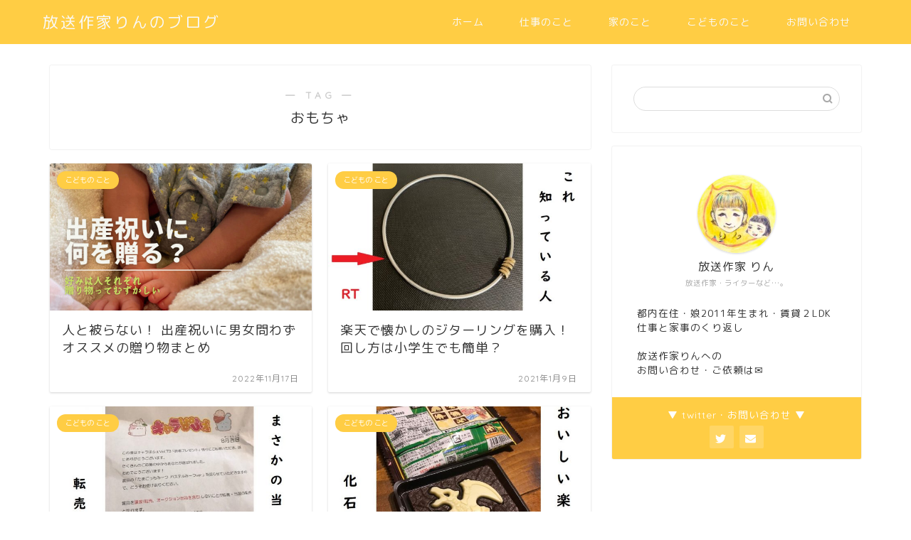

--- FILE ---
content_type: text/html; charset=UTF-8
request_url: https://hososakka.link/archives/tag/%E3%81%8A%E3%82%82%E3%81%A1%E3%82%83
body_size: 17313
content:
<!DOCTYPE html>
<html lang="ja">
<head prefix="og: http://ogp.me/ns# fb: http://ogp.me/ns/fb# article: http://ogp.me/ns/article#">
<meta charset="utf-8">
<meta http-equiv="X-UA-Compatible" content="IE=edge">
<meta name="viewport" content="width=device-width, initial-scale=1">
<!-- ここからOGP -->
<meta property="og:type" content="blog">
		<meta property="og:title" content="おもちゃタグの記事一覧｜放送作家りんのブログ">
	<meta property="og:url" content="https://hososakka.link/archives/tag/%e3%82%aa%e3%82%b7%e3%83%a3%e3%83%ac">
			<meta property="og:image" content="https://hososakka.link/wp-content/uploads/2018/09/kurageusagichan.png">
	<meta property="og:site_name" content="放送作家りんのブログ">
<meta property="fb:admins" content="">
<meta name="twitter:card" content="summary">
	<meta name="twitter:site" content="@fukudarin">
<!-- ここまでOGP --><title>【おもちゃ】タグの記事一覧｜放送作家りんのブログ</title>
<link rel="shortcut icon" href="https://hososakka.link/wp-content/themes/jin/favicon.ico">
<title>【おもちゃ】タグの記事一覧｜放送作家りんのブログ</title>
<meta name='robots' content='max-image-preview:large' />
	<style>img:is([sizes="auto" i], [sizes^="auto," i]) { contain-intrinsic-size: 3000px 1500px }</style>
	<link rel='dns-prefetch' href='//cdnjs.cloudflare.com' />
<link rel='dns-prefetch' href='//use.fontawesome.com' />
<link rel="alternate" type="application/rss+xml" title="放送作家りんのブログ &raquo; フィード" href="https://hososakka.link/feed" />
<link rel="alternate" type="application/rss+xml" title="放送作家りんのブログ &raquo; コメントフィード" href="https://hososakka.link/comments/feed" />
<link rel="alternate" type="application/rss+xml" title="放送作家りんのブログ &raquo; おもちゃ タグのフィード" href="https://hososakka.link/archives/tag/%e3%81%8a%e3%82%82%e3%81%a1%e3%82%83/feed" />
<script type="text/javascript">
/* <![CDATA[ */
window._wpemojiSettings = {"baseUrl":"https:\/\/s.w.org\/images\/core\/emoji\/16.0.1\/72x72\/","ext":".png","svgUrl":"https:\/\/s.w.org\/images\/core\/emoji\/16.0.1\/svg\/","svgExt":".svg","source":{"concatemoji":"https:\/\/hososakka.link\/wp-includes\/js\/wp-emoji-release.min.js?ver=6.8.3"}};
/*! This file is auto-generated */
!function(s,n){var o,i,e;function c(e){try{var t={supportTests:e,timestamp:(new Date).valueOf()};sessionStorage.setItem(o,JSON.stringify(t))}catch(e){}}function p(e,t,n){e.clearRect(0,0,e.canvas.width,e.canvas.height),e.fillText(t,0,0);var t=new Uint32Array(e.getImageData(0,0,e.canvas.width,e.canvas.height).data),a=(e.clearRect(0,0,e.canvas.width,e.canvas.height),e.fillText(n,0,0),new Uint32Array(e.getImageData(0,0,e.canvas.width,e.canvas.height).data));return t.every(function(e,t){return e===a[t]})}function u(e,t){e.clearRect(0,0,e.canvas.width,e.canvas.height),e.fillText(t,0,0);for(var n=e.getImageData(16,16,1,1),a=0;a<n.data.length;a++)if(0!==n.data[a])return!1;return!0}function f(e,t,n,a){switch(t){case"flag":return n(e,"\ud83c\udff3\ufe0f\u200d\u26a7\ufe0f","\ud83c\udff3\ufe0f\u200b\u26a7\ufe0f")?!1:!n(e,"\ud83c\udde8\ud83c\uddf6","\ud83c\udde8\u200b\ud83c\uddf6")&&!n(e,"\ud83c\udff4\udb40\udc67\udb40\udc62\udb40\udc65\udb40\udc6e\udb40\udc67\udb40\udc7f","\ud83c\udff4\u200b\udb40\udc67\u200b\udb40\udc62\u200b\udb40\udc65\u200b\udb40\udc6e\u200b\udb40\udc67\u200b\udb40\udc7f");case"emoji":return!a(e,"\ud83e\udedf")}return!1}function g(e,t,n,a){var r="undefined"!=typeof WorkerGlobalScope&&self instanceof WorkerGlobalScope?new OffscreenCanvas(300,150):s.createElement("canvas"),o=r.getContext("2d",{willReadFrequently:!0}),i=(o.textBaseline="top",o.font="600 32px Arial",{});return e.forEach(function(e){i[e]=t(o,e,n,a)}),i}function t(e){var t=s.createElement("script");t.src=e,t.defer=!0,s.head.appendChild(t)}"undefined"!=typeof Promise&&(o="wpEmojiSettingsSupports",i=["flag","emoji"],n.supports={everything:!0,everythingExceptFlag:!0},e=new Promise(function(e){s.addEventListener("DOMContentLoaded",e,{once:!0})}),new Promise(function(t){var n=function(){try{var e=JSON.parse(sessionStorage.getItem(o));if("object"==typeof e&&"number"==typeof e.timestamp&&(new Date).valueOf()<e.timestamp+604800&&"object"==typeof e.supportTests)return e.supportTests}catch(e){}return null}();if(!n){if("undefined"!=typeof Worker&&"undefined"!=typeof OffscreenCanvas&&"undefined"!=typeof URL&&URL.createObjectURL&&"undefined"!=typeof Blob)try{var e="postMessage("+g.toString()+"("+[JSON.stringify(i),f.toString(),p.toString(),u.toString()].join(",")+"));",a=new Blob([e],{type:"text/javascript"}),r=new Worker(URL.createObjectURL(a),{name:"wpTestEmojiSupports"});return void(r.onmessage=function(e){c(n=e.data),r.terminate(),t(n)})}catch(e){}c(n=g(i,f,p,u))}t(n)}).then(function(e){for(var t in e)n.supports[t]=e[t],n.supports.everything=n.supports.everything&&n.supports[t],"flag"!==t&&(n.supports.everythingExceptFlag=n.supports.everythingExceptFlag&&n.supports[t]);n.supports.everythingExceptFlag=n.supports.everythingExceptFlag&&!n.supports.flag,n.DOMReady=!1,n.readyCallback=function(){n.DOMReady=!0}}).then(function(){return e}).then(function(){var e;n.supports.everything||(n.readyCallback(),(e=n.source||{}).concatemoji?t(e.concatemoji):e.wpemoji&&e.twemoji&&(t(e.twemoji),t(e.wpemoji)))}))}((window,document),window._wpemojiSettings);
/* ]]> */
</script>
<style id='wp-emoji-styles-inline-css' type='text/css'>

	img.wp-smiley, img.emoji {
		display: inline !important;
		border: none !important;
		box-shadow: none !important;
		height: 1em !important;
		width: 1em !important;
		margin: 0 0.07em !important;
		vertical-align: -0.1em !important;
		background: none !important;
		padding: 0 !important;
	}
</style>
<link rel='stylesheet' id='wp-block-library-css' href='https://hososakka.link/wp-includes/css/dist/block-library/style.min.css?ver=6.8.3' type='text/css' media='all' />
<style id='classic-theme-styles-inline-css' type='text/css'>
/*! This file is auto-generated */
.wp-block-button__link{color:#fff;background-color:#32373c;border-radius:9999px;box-shadow:none;text-decoration:none;padding:calc(.667em + 2px) calc(1.333em + 2px);font-size:1.125em}.wp-block-file__button{background:#32373c;color:#fff;text-decoration:none}
</style>
<style id='rinkerg-gutenberg-rinker-style-inline-css' type='text/css'>
.wp-block-create-block-block{background-color:#21759b;color:#fff;padding:2px}

</style>
<style id='global-styles-inline-css' type='text/css'>
:root{--wp--preset--aspect-ratio--square: 1;--wp--preset--aspect-ratio--4-3: 4/3;--wp--preset--aspect-ratio--3-4: 3/4;--wp--preset--aspect-ratio--3-2: 3/2;--wp--preset--aspect-ratio--2-3: 2/3;--wp--preset--aspect-ratio--16-9: 16/9;--wp--preset--aspect-ratio--9-16: 9/16;--wp--preset--color--black: #000000;--wp--preset--color--cyan-bluish-gray: #abb8c3;--wp--preset--color--white: #ffffff;--wp--preset--color--pale-pink: #f78da7;--wp--preset--color--vivid-red: #cf2e2e;--wp--preset--color--luminous-vivid-orange: #ff6900;--wp--preset--color--luminous-vivid-amber: #fcb900;--wp--preset--color--light-green-cyan: #7bdcb5;--wp--preset--color--vivid-green-cyan: #00d084;--wp--preset--color--pale-cyan-blue: #8ed1fc;--wp--preset--color--vivid-cyan-blue: #0693e3;--wp--preset--color--vivid-purple: #9b51e0;--wp--preset--gradient--vivid-cyan-blue-to-vivid-purple: linear-gradient(135deg,rgba(6,147,227,1) 0%,rgb(155,81,224) 100%);--wp--preset--gradient--light-green-cyan-to-vivid-green-cyan: linear-gradient(135deg,rgb(122,220,180) 0%,rgb(0,208,130) 100%);--wp--preset--gradient--luminous-vivid-amber-to-luminous-vivid-orange: linear-gradient(135deg,rgba(252,185,0,1) 0%,rgba(255,105,0,1) 100%);--wp--preset--gradient--luminous-vivid-orange-to-vivid-red: linear-gradient(135deg,rgba(255,105,0,1) 0%,rgb(207,46,46) 100%);--wp--preset--gradient--very-light-gray-to-cyan-bluish-gray: linear-gradient(135deg,rgb(238,238,238) 0%,rgb(169,184,195) 100%);--wp--preset--gradient--cool-to-warm-spectrum: linear-gradient(135deg,rgb(74,234,220) 0%,rgb(151,120,209) 20%,rgb(207,42,186) 40%,rgb(238,44,130) 60%,rgb(251,105,98) 80%,rgb(254,248,76) 100%);--wp--preset--gradient--blush-light-purple: linear-gradient(135deg,rgb(255,206,236) 0%,rgb(152,150,240) 100%);--wp--preset--gradient--blush-bordeaux: linear-gradient(135deg,rgb(254,205,165) 0%,rgb(254,45,45) 50%,rgb(107,0,62) 100%);--wp--preset--gradient--luminous-dusk: linear-gradient(135deg,rgb(255,203,112) 0%,rgb(199,81,192) 50%,rgb(65,88,208) 100%);--wp--preset--gradient--pale-ocean: linear-gradient(135deg,rgb(255,245,203) 0%,rgb(182,227,212) 50%,rgb(51,167,181) 100%);--wp--preset--gradient--electric-grass: linear-gradient(135deg,rgb(202,248,128) 0%,rgb(113,206,126) 100%);--wp--preset--gradient--midnight: linear-gradient(135deg,rgb(2,3,129) 0%,rgb(40,116,252) 100%);--wp--preset--font-size--small: 13px;--wp--preset--font-size--medium: 20px;--wp--preset--font-size--large: 36px;--wp--preset--font-size--x-large: 42px;--wp--preset--spacing--20: 0.44rem;--wp--preset--spacing--30: 0.67rem;--wp--preset--spacing--40: 1rem;--wp--preset--spacing--50: 1.5rem;--wp--preset--spacing--60: 2.25rem;--wp--preset--spacing--70: 3.38rem;--wp--preset--spacing--80: 5.06rem;--wp--preset--shadow--natural: 6px 6px 9px rgba(0, 0, 0, 0.2);--wp--preset--shadow--deep: 12px 12px 50px rgba(0, 0, 0, 0.4);--wp--preset--shadow--sharp: 6px 6px 0px rgba(0, 0, 0, 0.2);--wp--preset--shadow--outlined: 6px 6px 0px -3px rgba(255, 255, 255, 1), 6px 6px rgba(0, 0, 0, 1);--wp--preset--shadow--crisp: 6px 6px 0px rgba(0, 0, 0, 1);}:where(.is-layout-flex){gap: 0.5em;}:where(.is-layout-grid){gap: 0.5em;}body .is-layout-flex{display: flex;}.is-layout-flex{flex-wrap: wrap;align-items: center;}.is-layout-flex > :is(*, div){margin: 0;}body .is-layout-grid{display: grid;}.is-layout-grid > :is(*, div){margin: 0;}:where(.wp-block-columns.is-layout-flex){gap: 2em;}:where(.wp-block-columns.is-layout-grid){gap: 2em;}:where(.wp-block-post-template.is-layout-flex){gap: 1.25em;}:where(.wp-block-post-template.is-layout-grid){gap: 1.25em;}.has-black-color{color: var(--wp--preset--color--black) !important;}.has-cyan-bluish-gray-color{color: var(--wp--preset--color--cyan-bluish-gray) !important;}.has-white-color{color: var(--wp--preset--color--white) !important;}.has-pale-pink-color{color: var(--wp--preset--color--pale-pink) !important;}.has-vivid-red-color{color: var(--wp--preset--color--vivid-red) !important;}.has-luminous-vivid-orange-color{color: var(--wp--preset--color--luminous-vivid-orange) !important;}.has-luminous-vivid-amber-color{color: var(--wp--preset--color--luminous-vivid-amber) !important;}.has-light-green-cyan-color{color: var(--wp--preset--color--light-green-cyan) !important;}.has-vivid-green-cyan-color{color: var(--wp--preset--color--vivid-green-cyan) !important;}.has-pale-cyan-blue-color{color: var(--wp--preset--color--pale-cyan-blue) !important;}.has-vivid-cyan-blue-color{color: var(--wp--preset--color--vivid-cyan-blue) !important;}.has-vivid-purple-color{color: var(--wp--preset--color--vivid-purple) !important;}.has-black-background-color{background-color: var(--wp--preset--color--black) !important;}.has-cyan-bluish-gray-background-color{background-color: var(--wp--preset--color--cyan-bluish-gray) !important;}.has-white-background-color{background-color: var(--wp--preset--color--white) !important;}.has-pale-pink-background-color{background-color: var(--wp--preset--color--pale-pink) !important;}.has-vivid-red-background-color{background-color: var(--wp--preset--color--vivid-red) !important;}.has-luminous-vivid-orange-background-color{background-color: var(--wp--preset--color--luminous-vivid-orange) !important;}.has-luminous-vivid-amber-background-color{background-color: var(--wp--preset--color--luminous-vivid-amber) !important;}.has-light-green-cyan-background-color{background-color: var(--wp--preset--color--light-green-cyan) !important;}.has-vivid-green-cyan-background-color{background-color: var(--wp--preset--color--vivid-green-cyan) !important;}.has-pale-cyan-blue-background-color{background-color: var(--wp--preset--color--pale-cyan-blue) !important;}.has-vivid-cyan-blue-background-color{background-color: var(--wp--preset--color--vivid-cyan-blue) !important;}.has-vivid-purple-background-color{background-color: var(--wp--preset--color--vivid-purple) !important;}.has-black-border-color{border-color: var(--wp--preset--color--black) !important;}.has-cyan-bluish-gray-border-color{border-color: var(--wp--preset--color--cyan-bluish-gray) !important;}.has-white-border-color{border-color: var(--wp--preset--color--white) !important;}.has-pale-pink-border-color{border-color: var(--wp--preset--color--pale-pink) !important;}.has-vivid-red-border-color{border-color: var(--wp--preset--color--vivid-red) !important;}.has-luminous-vivid-orange-border-color{border-color: var(--wp--preset--color--luminous-vivid-orange) !important;}.has-luminous-vivid-amber-border-color{border-color: var(--wp--preset--color--luminous-vivid-amber) !important;}.has-light-green-cyan-border-color{border-color: var(--wp--preset--color--light-green-cyan) !important;}.has-vivid-green-cyan-border-color{border-color: var(--wp--preset--color--vivid-green-cyan) !important;}.has-pale-cyan-blue-border-color{border-color: var(--wp--preset--color--pale-cyan-blue) !important;}.has-vivid-cyan-blue-border-color{border-color: var(--wp--preset--color--vivid-cyan-blue) !important;}.has-vivid-purple-border-color{border-color: var(--wp--preset--color--vivid-purple) !important;}.has-vivid-cyan-blue-to-vivid-purple-gradient-background{background: var(--wp--preset--gradient--vivid-cyan-blue-to-vivid-purple) !important;}.has-light-green-cyan-to-vivid-green-cyan-gradient-background{background: var(--wp--preset--gradient--light-green-cyan-to-vivid-green-cyan) !important;}.has-luminous-vivid-amber-to-luminous-vivid-orange-gradient-background{background: var(--wp--preset--gradient--luminous-vivid-amber-to-luminous-vivid-orange) !important;}.has-luminous-vivid-orange-to-vivid-red-gradient-background{background: var(--wp--preset--gradient--luminous-vivid-orange-to-vivid-red) !important;}.has-very-light-gray-to-cyan-bluish-gray-gradient-background{background: var(--wp--preset--gradient--very-light-gray-to-cyan-bluish-gray) !important;}.has-cool-to-warm-spectrum-gradient-background{background: var(--wp--preset--gradient--cool-to-warm-spectrum) !important;}.has-blush-light-purple-gradient-background{background: var(--wp--preset--gradient--blush-light-purple) !important;}.has-blush-bordeaux-gradient-background{background: var(--wp--preset--gradient--blush-bordeaux) !important;}.has-luminous-dusk-gradient-background{background: var(--wp--preset--gradient--luminous-dusk) !important;}.has-pale-ocean-gradient-background{background: var(--wp--preset--gradient--pale-ocean) !important;}.has-electric-grass-gradient-background{background: var(--wp--preset--gradient--electric-grass) !important;}.has-midnight-gradient-background{background: var(--wp--preset--gradient--midnight) !important;}.has-small-font-size{font-size: var(--wp--preset--font-size--small) !important;}.has-medium-font-size{font-size: var(--wp--preset--font-size--medium) !important;}.has-large-font-size{font-size: var(--wp--preset--font-size--large) !important;}.has-x-large-font-size{font-size: var(--wp--preset--font-size--x-large) !important;}
:where(.wp-block-post-template.is-layout-flex){gap: 1.25em;}:where(.wp-block-post-template.is-layout-grid){gap: 1.25em;}
:where(.wp-block-columns.is-layout-flex){gap: 2em;}:where(.wp-block-columns.is-layout-grid){gap: 2em;}
:root :where(.wp-block-pullquote){font-size: 1.5em;line-height: 1.6;}
</style>
<link rel='stylesheet' id='yyi_rinker_stylesheet-css' href='https://hososakka.link/wp-content/plugins/yyi-rinker/css/style.css?v=1.11.1&#038;ver=6.8.3' type='text/css' media='all' />
<link rel='stylesheet' id='parent-style-css' href='https://hososakka.link/wp-content/themes/jin/style.css?ver=6.8.3' type='text/css' media='all' />
<link rel='stylesheet' id='theme-style-css' href='https://hososakka.link/wp-content/themes/jin-child/style.css?ver=6.8.3' type='text/css' media='all' />
<link rel='stylesheet' id='fontawesome-style-css' href='https://use.fontawesome.com/releases/v5.6.3/css/all.css?ver=6.8.3' type='text/css' media='all' />
<link rel='stylesheet' id='swiper-style-css' href='https://cdnjs.cloudflare.com/ajax/libs/Swiper/4.0.7/css/swiper.min.css?ver=6.8.3' type='text/css' media='all' />
<script type="text/javascript" src="https://hososakka.link/wp-includes/js/jquery/jquery.min.js?ver=3.7.1" id="jquery-core-js"></script>
<script type="text/javascript" src="https://hososakka.link/wp-includes/js/jquery/jquery-migrate.min.js?ver=3.4.1" id="jquery-migrate-js"></script>
<script type="text/javascript" src="https://hososakka.link/wp-content/plugins/yyi-rinker/js/event-tracking.js?v=1.11.1" id="yyi_rinker_event_tracking_script-js"></script>
<link rel="https://api.w.org/" href="https://hososakka.link/wp-json/" /><link rel="alternate" title="JSON" type="application/json" href="https://hososakka.link/wp-json/wp/v2/tags/23" /><script type="text/javascript" language="javascript">
  var vc_pid = "884930573";
</script>
<script type="text/javascript" src="//aml.valuecommerce.com/vcdal.js" async></script><style>
.yyi-rinker-images {
    display: flex;
    justify-content: center;
    align-items: center;
    position: relative;

}
div.yyi-rinker-image img.yyi-rinker-main-img.hidden {
    display: none;
}

.yyi-rinker-images-arrow {
    cursor: pointer;
    position: absolute;
    top: 50%;
    display: block;
    margin-top: -11px;
    opacity: 0.6;
    width: 22px;
}

.yyi-rinker-images-arrow-left{
    left: -10px;
}
.yyi-rinker-images-arrow-right{
    right: -10px;
}

.yyi-rinker-images-arrow-left.hidden {
    display: none;
}

.yyi-rinker-images-arrow-right.hidden {
    display: none;
}
div.yyi-rinker-contents.yyi-rinker-design-tate  div.yyi-rinker-box{
    flex-direction: column;
}

div.yyi-rinker-contents.yyi-rinker-design-slim div.yyi-rinker-box .yyi-rinker-links {
    flex-direction: column;
}

div.yyi-rinker-contents.yyi-rinker-design-slim div.yyi-rinker-info {
    width: 100%;
}

div.yyi-rinker-contents.yyi-rinker-design-slim .yyi-rinker-title {
    text-align: center;
}

div.yyi-rinker-contents.yyi-rinker-design-slim .yyi-rinker-links {
    text-align: center;
}
div.yyi-rinker-contents.yyi-rinker-design-slim .yyi-rinker-image {
    margin: auto;
}

div.yyi-rinker-contents.yyi-rinker-design-slim div.yyi-rinker-info ul.yyi-rinker-links li {
	align-self: stretch;
}
div.yyi-rinker-contents.yyi-rinker-design-slim div.yyi-rinker-box div.yyi-rinker-info {
	padding: 0;
}
div.yyi-rinker-contents.yyi-rinker-design-slim div.yyi-rinker-box {
	flex-direction: column;
	padding: 14px 5px 0;
}

.yyi-rinker-design-slim div.yyi-rinker-box div.yyi-rinker-info {
	text-align: center;
}

.yyi-rinker-design-slim div.price-box span.price {
	display: block;
}

div.yyi-rinker-contents.yyi-rinker-design-slim div.yyi-rinker-info div.yyi-rinker-title a{
	font-size:16px;
}

div.yyi-rinker-contents.yyi-rinker-design-slim ul.yyi-rinker-links li.amazonkindlelink:before,  div.yyi-rinker-contents.yyi-rinker-design-slim ul.yyi-rinker-links li.amazonlink:before,  div.yyi-rinker-contents.yyi-rinker-design-slim ul.yyi-rinker-links li.rakutenlink:before, div.yyi-rinker-contents.yyi-rinker-design-slim ul.yyi-rinker-links li.yahoolink:before, div.yyi-rinker-contents.yyi-rinker-design-slim ul.yyi-rinker-links li.mercarilink:before {
	font-size:12px;
}

div.yyi-rinker-contents.yyi-rinker-design-slim ul.yyi-rinker-links li a {
	font-size: 13px;
}
.entry-content ul.yyi-rinker-links li {
	padding: 0;
}

div.yyi-rinker-contents .yyi-rinker-attention.attention_desing_right_ribbon {
    width: 89px;
    height: 91px;
    position: absolute;
    top: -1px;
    right: -1px;
    left: auto;
    overflow: hidden;
}

div.yyi-rinker-contents .yyi-rinker-attention.attention_desing_right_ribbon span {
    display: inline-block;
    width: 146px;
    position: absolute;
    padding: 4px 0;
    left: -13px;
    top: 12px;
    text-align: center;
    font-size: 12px;
    line-height: 24px;
    -webkit-transform: rotate(45deg);
    transform: rotate(45deg);
    box-shadow: 0 1px 3px rgba(0, 0, 0, 0.2);
}

div.yyi-rinker-contents .yyi-rinker-attention.attention_desing_right_ribbon {
    background: none;
}
.yyi-rinker-attention.attention_desing_right_ribbon .yyi-rinker-attention-after,
.yyi-rinker-attention.attention_desing_right_ribbon .yyi-rinker-attention-before{
display:none;
}
div.yyi-rinker-use-right_ribbon div.yyi-rinker-title {
    margin-right: 2rem;
}

				</style>	<style type="text/css">
		#wrapper {
			background-color: #fff;
			background-image: url();
					}

		.related-entry-headline-text span:before,
		#comment-title span:before,
		#reply-title span:before {
			background-color: #ffcd44;
			border-color: #ffcd44 !important;
		}

		#breadcrumb:after,
		#page-top a {
			background-color: #ffcd44;
		}

		footer {
			background-color: #ffcd44;
		}

		.footer-inner a,
		#copyright,
		#copyright-center {
			border-color: #f9f9f9 !important;
			color: #f9f9f9 !important;
		}

		#footer-widget-area {
			border-color: #f9f9f9 !important;
		}

		.page-top-footer a {
			color: #ffcd44 !important;
		}

		#breadcrumb ul li,
		#breadcrumb ul li a {
			color: #ffcd44 !important;
		}

		body,
		a,
		a:link,
		a:visited,
		.my-profile,
		.widgettitle,
		.tabBtn-mag label {
			color: #333333;
		}

		a:hover {
			color: #64d613;
		}

		.widget_nav_menu ul>li>a:before,
		.widget_categories ul>li>a:before,
		.widget_pages ul>li>a:before,
		.widget_recent_entries ul>li>a:before,
		.widget_archive ul>li>a:before,
		.widget_archive form:after,
		.widget_categories form:after,
		.widget_nav_menu ul>li>ul.sub-menu>li>a:before,
		.widget_categories ul>li>.children>li>a:before,
		.widget_pages ul>li>.children>li>a:before,
		.widget_nav_menu ul>li>ul.sub-menu>li>ul.sub-menu li>a:before,
		.widget_categories ul>li>.children>li>.children li>a:before,
		.widget_pages ul>li>.children>li>.children li>a:before {
			color: #ffcd44;
		}

		.widget_nav_menu ul .sub-menu .sub-menu li a:before {
			background-color: #333333 !important;
		}

		.d--labeling-act-border {
			border-color: rgba(51, 51, 51, 0.18);
		}

		.c--labeling-act.d--labeling-act-solid {
			background-color: rgba(51, 51, 51, 0.06);
		}

		.a--labeling-act {
			color: rgba(51, 51, 51, 0.6);
		}

		.a--labeling-small-act span {
			background-color: rgba(51, 51, 51, 0.21);
		}

		.c--labeling-act.d--labeling-act-strong {
			background-color: rgba(51, 51, 51, 0.045);
		}

		.d--labeling-act-strong .a--labeling-act {
			color: rgba(51, 51, 51, 0.75);
		}


		footer .footer-widget,
		footer .footer-widget a,
		footer .footer-widget ul li,
		.footer-widget.widget_nav_menu ul>li>a:before,
		.footer-widget.widget_categories ul>li>a:before,
		.footer-widget.widget_recent_entries ul>li>a:before,
		.footer-widget.widget_pages ul>li>a:before,
		.footer-widget.widget_archive ul>li>a:before,
		footer .widget_tag_cloud .tagcloud a:before {
			color: #f9f9f9 !important;
			border-color: #f9f9f9 !important;
		}

		footer .footer-widget .widgettitle {
			color: #f9f9f9 !important;
			border-color: #ffcd44 !important;
		}

		footer .widget_nav_menu ul .children .children li a:before,
		footer .widget_categories ul .children .children li a:before,
		footer .widget_nav_menu ul .sub-menu .sub-menu li a:before {
			background-color: #f9f9f9 !important;
		}

		#drawernav a:hover,
		.post-list-title,
		#prev-next p,
		#toc_container .toc_list li a {
			color: #333333 !important;
		}

		#header-box {
			background-color: #ffcd44;
		}

		@media (min-width: 768px) {

			#header-box .header-box10-bg:before,
			#header-box .header-box11-bg:before {
				border-radius: 2px;
			}
		}

		@media (min-width: 768px) {
			.top-image-meta {
				margin-top: calc(0px - 30px);
			}
		}

		@media (min-width: 1200px) {
			.top-image-meta {
				margin-top: calc(0px);
			}
		}

		.pickup-contents:before {
			background-color: #ffcd44 !important;
		}

		.main-image-text {
			color: #555;
		}

		.main-image-text-sub {
			color: #555;
		}

		@media (min-width: 481px) {
			#site-info {
				padding-top: 15px !important;
				padding-bottom: 15px !important;
			}
		}

		#site-info span a {
			color: #f9f9f9 !important;
		}

		#headmenu .headsns .line a svg {
			fill: #dd3333 !important;
		}

		#headmenu .headsns a,
		#headmenu {
			color: #dd3333 !important;
			border-color: #dd3333 !important;
		}

		.profile-follow .line-sns a svg {
			fill: #ffcd44 !important;
		}

		.profile-follow .line-sns a:hover svg {
			fill: #ffcd44 !important;
		}

		.profile-follow a {
			color: #ffcd44 !important;
			border-color: #ffcd44 !important;
		}

		.profile-follow a:hover,
		#headmenu .headsns a:hover {
			color: #ffcd44 !important;
			border-color: #ffcd44 !important;
		}

		.search-box:hover {
			color: #ffcd44 !important;
			border-color: #ffcd44 !important;
		}

		#header #headmenu .headsns .line a:hover svg {
			fill: #ffcd44 !important;
		}

		.cps-icon-bar,
		#navtoggle:checked+.sp-menu-open .cps-icon-bar {
			background-color: #f9f9f9;
		}

		#nav-container {
			background-color: #fff;
		}

		.menu-box .menu-item svg {
			fill: #f9f9f9;
		}

		#drawernav ul.menu-box>li>a,
		#drawernav2 ul.menu-box>li>a,
		#drawernav3 ul.menu-box>li>a,
		#drawernav4 ul.menu-box>li>a,
		#drawernav5 ul.menu-box>li>a,
		#drawernav ul.menu-box>li.menu-item-has-children:after,
		#drawernav2 ul.menu-box>li.menu-item-has-children:after,
		#drawernav3 ul.menu-box>li.menu-item-has-children:after,
		#drawernav4 ul.menu-box>li.menu-item-has-children:after,
		#drawernav5 ul.menu-box>li.menu-item-has-children:after {
			color: #f9f9f9 !important;
		}

		#drawernav ul.menu-box li a,
		#drawernav2 ul.menu-box li a,
		#drawernav3 ul.menu-box li a,
		#drawernav4 ul.menu-box li a,
		#drawernav5 ul.menu-box li a {
			font-size: 14px !important;
		}

		#drawernav3 ul.menu-box>li {
			color: #333333 !important;
		}

		#drawernav4 .menu-box>.menu-item>a:after,
		#drawernav3 .menu-box>.menu-item>a:after,
		#drawernav .menu-box>.menu-item>a:after {
			background-color: #f9f9f9 !important;
		}

		#drawernav2 .menu-box>.menu-item:hover,
		#drawernav5 .menu-box>.menu-item:hover {
			border-top-color: #ffcd44 !important;
		}

		.cps-info-bar a {
			background-color: #ffcd44 !important;
		}

		@media (min-width: 768px) {
			.post-list-mag .post-list-item:not(:nth-child(2n)) {
				margin-right: 2.6%;
			}
		}

		@media (min-width: 768px) {

			#tab-1:checked~.tabBtn-mag li [for="tab-1"]:after,
			#tab-2:checked~.tabBtn-mag li [for="tab-2"]:after,
			#tab-3:checked~.tabBtn-mag li [for="tab-3"]:after,
			#tab-4:checked~.tabBtn-mag li [for="tab-4"]:after {
				border-top-color: #ffcd44 !important;
			}

			.tabBtn-mag label {
				border-bottom-color: #ffcd44 !important;
			}
		}

		#tab-1:checked~.tabBtn-mag li [for="tab-1"],
		#tab-2:checked~.tabBtn-mag li [for="tab-2"],
		#tab-3:checked~.tabBtn-mag li [for="tab-3"],
		#tab-4:checked~.tabBtn-mag li [for="tab-4"],
		#prev-next a.next:after,
		#prev-next a.prev:after,
		.more-cat-button a:hover span:before {
			background-color: #ffcd44 !important;
		}


		.swiper-slide .post-list-cat,
		.post-list-mag .post-list-cat,
		.post-list-mag3col .post-list-cat,
		.post-list-mag-sp1col .post-list-cat,
		.swiper-pagination-bullet-active,
		.pickup-cat,
		.post-list .post-list-cat,
		#breadcrumb .bcHome a:hover span:before,
		.popular-item:nth-child(1) .pop-num,
		.popular-item:nth-child(2) .pop-num,
		.popular-item:nth-child(3) .pop-num {
			background-color: #ffcd44 !important;
		}

		.sidebar-btn a,
		.profile-sns-menu {
			background-color: #ffcd44 !important;
		}

		.sp-sns-menu a,
		.pickup-contents-box a:hover .pickup-title {
			border-color: #ffcd44 !important;
			color: #ffcd44 !important;
		}

		.pro-line svg {
			fill: #ffcd44 !important;
		}

		.cps-post-cat a,
		.meta-cat,
		.popular-cat {
			background-color: #ffcd44 !important;
			border-color: #ffcd44 !important;
		}

		.tagicon,
		.tag-box a,
		#toc_container .toc_list>li,
		#toc_container .toc_title {
			color: #ffcd44 !important;
		}

		.widget_tag_cloud a::before {
			color: #333333 !important;
		}

		.tag-box a,
		#toc_container:before {
			border-color: #ffcd44 !important;
		}

		.cps-post-cat a:hover {
			color: #64d613 !important;
		}

		.pagination li:not([class*="current"]) a:hover,
		.widget_tag_cloud a:hover {
			background-color: #ffcd44 !important;
		}

		.pagination li:not([class*="current"]) a:hover {
			opacity: 0.5 !important;
		}

		.pagination li.current a {
			background-color: #ffcd44 !important;
			border-color: #ffcd44 !important;
		}

		.nextpage a:hover span {
			color: #ffcd44 !important;
			border-color: #ffcd44 !important;
		}

		.cta-content:before {
			background-color: #6FBFCA !important;
		}

		.cta-text,
		.info-title {
			color: #fff !important;
		}

		#footer-widget-area.footer_style1 .widgettitle {
			border-color: #ffcd44 !important;
		}

		.sidebar_style1 .widgettitle,
		.sidebar_style5 .widgettitle {
			border-color: #ffcd44 !important;
		}

		.sidebar_style2 .widgettitle,
		.sidebar_style4 .widgettitle,
		.sidebar_style6 .widgettitle,
		#home-bottom-widget .widgettitle,
		#home-top-widget .widgettitle,
		#post-bottom-widget .widgettitle,
		#post-top-widget .widgettitle {
			background-color: #ffcd44 !important;
		}

		#home-bottom-widget .widget_search .search-box input[type="submit"],
		#home-top-widget .widget_search .search-box input[type="submit"],
		#post-bottom-widget .widget_search .search-box input[type="submit"],
		#post-top-widget .widget_search .search-box input[type="submit"] {
			background-color: #ffcd44 !important;
		}

		.tn-logo-size {
			font-size: 160% !important;
		}

		@media (min-width: 481px) {
			.tn-logo-size img {
				width: calc(160%*0.5) !important;
			}
		}

		@media (min-width: 768px) {
			.tn-logo-size img {
				width: calc(160%*2.2) !important;
			}
		}

		@media (min-width: 1200px) {
			.tn-logo-size img {
				width: 160% !important;
			}
		}

		.sp-logo-size {
			font-size: 90% !important;
		}

		.sp-logo-size img {
			width: 90% !important;
		}

		.cps-post-main ul>li:before,
		.cps-post-main ol>li:before {
			background-color: #ffcd44 !important;
		}

		.profile-card .profile-title {
			background-color: #ffcd44 !important;
		}

		.profile-card {
			border-color: #ffcd44 !important;
		}

		.cps-post-main a {
			color: #ffcd44;
		}

		.cps-post-main .marker {
			background: -webkit-linear-gradient(transparent 60%, #ffda75 0%);
			background: linear-gradient(transparent 60%, #ffda75 0%);
		}

		.cps-post-main .marker2 {
			background: -webkit-linear-gradient(transparent 60%, #a9eaf2 0%);
			background: linear-gradient(transparent 60%, #a9eaf2 0%);
		}

		.cps-post-main .jic-sc {
			color: #e9546b;
		}


		.simple-box1 {
			border-color: #ef9b9b !important;
		}

		.simple-box2 {
			border-color: #f2bf7d !important;
		}

		.simple-box3 {
			border-color: #b5e28a !important;
		}

		.simple-box4 {
			border-color: #7badd8 !important;
		}

		.simple-box4:before {
			background-color: #7badd8;
		}

		.simple-box5 {
			border-color: #e896c7 !important;
		}

		.simple-box5:before {
			background-color: #e896c7;
		}

		.simple-box6 {
			background-color: #fffdef !important;
		}

		.simple-box7 {
			border-color: #def1f9 !important;
		}

		.simple-box7:before {
			background-color: #def1f9 !important;
		}

		.simple-box8 {
			border-color: #96ddc1 !important;
		}

		.simple-box8:before {
			background-color: #96ddc1 !important;
		}

		.simple-box9:before {
			background-color: #e1c0e8 !important;
		}

		.simple-box9:after {
			border-color: #e1c0e8 #e1c0e8 #fff #fff !important;
		}

		.kaisetsu-box1:before,
		.kaisetsu-box1-title {
			background-color: #ffb49e !important;
		}

		.kaisetsu-box2 {
			border-color: #89c2f4 !important;
		}

		.kaisetsu-box2-title {
			background-color: #89c2f4 !important;
		}

		.kaisetsu-box4 {
			border-color: #ea91a9 !important;
		}

		.kaisetsu-box4-title {
			background-color: #ea91a9 !important;
		}

		.kaisetsu-box5:before {
			background-color: #57b3ba !important;
		}

		.kaisetsu-box5-title {
			background-color: #57b3ba !important;
		}

		.concept-box1 {
			border-color: #85db8f !important;
		}

		.concept-box1:after {
			background-color: #85db8f !important;
		}

		.concept-box1:before {
			content: "ポイント" !important;
			color: #85db8f !important;
		}

		.concept-box2 {
			border-color: #f7cf6a !important;
		}

		.concept-box2:after {
			background-color: #f7cf6a !important;
		}

		.concept-box2:before {
			content: "注意点" !important;
			color: #f7cf6a !important;
		}

		.concept-box3 {
			border-color: #86cee8 !important;
		}

		.concept-box3:after {
			background-color: #86cee8 !important;
		}

		.concept-box3:before {
			content: "良い例" !important;
			color: #86cee8 !important;
		}

		.concept-box4 {
			border-color: #ed8989 !important;
		}

		.concept-box4:after {
			background-color: #ed8989 !important;
		}

		.concept-box4:before {
			content: "悪い例" !important;
			color: #ed8989 !important;
		}

		.concept-box5 {
			border-color: #9e9e9e !important;
		}

		.concept-box5:after {
			background-color: #9e9e9e !important;
		}

		.concept-box5:before {
			content: "参考" !important;
			color: #9e9e9e !important;
		}

		.concept-box6 {
			border-color: #8eaced !important;
		}

		.concept-box6:after {
			background-color: #8eaced !important;
		}

		.concept-box6:before {
			content: "メモ" !important;
			color: #8eaced !important;
		}

		.innerlink-box1,
		.blog-card {
			border-color: #73bc9b !important;
		}

		.innerlink-box1-title {
			background-color: #73bc9b !important;
			border-color: #73bc9b !important;
		}

		.innerlink-box1:before,
		.blog-card-hl-box {
			background-color: #73bc9b !important;
		}

		.jin-ac-box01-title::after {
			color: #ffcd44;
		}

		.color-button01 a,
		.color-button01 a:hover,
		.color-button01:before {
			background-color: #81d742 !important;
		}

		.top-image-btn-color a,
		.top-image-btn-color a:hover,
		.top-image-btn-color:before {
			background-color: #ffcd44 !important;
		}

		.color-button02 a,
		.color-button02 a:hover,
		.color-button02:before {
			background-color: #d9333f !important;
		}

		.color-button01-big a,
		.color-button01-big a:hover,
		.color-button01-big:before {
			background-color: #3296d1 !important;
		}

		.color-button01-big a,
		.color-button01-big:before {
			border-radius: 5px !important;
		}

		.color-button01-big a {
			padding-top: 20px !important;
			padding-bottom: 20px !important;
		}

		.color-button02-big a,
		.color-button02-big a:hover,
		.color-button02-big:before {
			background-color: #83d159 !important;
		}

		.color-button02-big a,
		.color-button02-big:before {
			border-radius: 5px !important;
		}

		.color-button02-big a {
			padding-top: 20px !important;
			padding-bottom: 20px !important;
		}

		.color-button01-big {
			width: 75% !important;
		}

		.color-button02-big {
			width: 75% !important;
		}

		.top-image-btn-color:before,
		.color-button01:before,
		.color-button02:before,
		.color-button01-big:before,
		.color-button02-big:before {
			bottom: -1px;
			left: -1px;
			width: 100%;
			height: 100%;
			border-radius: 6px;
			box-shadow: 0px 1px 5px 0px rgba(0, 0, 0, 0.25);
			-webkit-transition: all .4s;
			transition: all .4s;
		}

		.top-image-btn-color a:hover,
		.color-button01 a:hover,
		.color-button02 a:hover,
		.color-button01-big a:hover,
		.color-button02-big a:hover {
			-webkit-transform: translateY(2px);
			transform: translateY(2px);
			-webkit-filter: brightness(0.95);
			filter: brightness(0.95);
		}

		.top-image-btn-color:hover:before,
		.color-button01:hover:before,
		.color-button02:hover:before,
		.color-button01-big:hover:before,
		.color-button02-big:hover:before {
			-webkit-transform: translateY(2px);
			transform: translateY(2px);
			box-shadow: none !important;
		}

		.h2-style01 h2,
		.h2-style02 h2:before,
		.h2-style03 h2,
		.h2-style04 h2:before,
		.h2-style05 h2,
		.h2-style07 h2:before,
		.h2-style07 h2:after,
		.h3-style03 h3:before,
		.h3-style02 h3:before,
		.h3-style05 h3:before,
		.h3-style07 h3:before,
		.h2-style08 h2:after,
		.h2-style10 h2:before,
		.h2-style10 h2:after,
		.h3-style02 h3:after,
		.h4-style02 h4:before {
			background-color: #ffcd44 !important;
		}

		.h3-style01 h3,
		.h3-style04 h3,
		.h3-style05 h3,
		.h3-style06 h3,
		.h4-style01 h4,
		.h2-style02 h2,
		.h2-style08 h2,
		.h2-style08 h2:before,
		.h2-style09 h2,
		.h4-style03 h4 {
			border-color: #ffcd44 !important;
		}

		.h2-style05 h2:before {
			border-top-color: #ffcd44 !important;
		}

		.h2-style06 h2:before,
		.sidebar_style3 .widgettitle:after {
			background-image: linear-gradient(-45deg,
					transparent 25%,
					#ffcd44 25%,
					#ffcd44 50%,
					transparent 50%,
					transparent 75%,
					#ffcd44 75%,
					#ffcd44);
		}

		.jin-h2-icons.h2-style02 h2 .jic:before,
		.jin-h2-icons.h2-style04 h2 .jic:before,
		.jin-h2-icons.h2-style06 h2 .jic:before,
		.jin-h2-icons.h2-style07 h2 .jic:before,
		.jin-h2-icons.h2-style08 h2 .jic:before,
		.jin-h2-icons.h2-style09 h2 .jic:before,
		.jin-h2-icons.h2-style10 h2 .jic:before,
		.jin-h3-icons.h3-style01 h3 .jic:before,
		.jin-h3-icons.h3-style02 h3 .jic:before,
		.jin-h3-icons.h3-style03 h3 .jic:before,
		.jin-h3-icons.h3-style04 h3 .jic:before,
		.jin-h3-icons.h3-style05 h3 .jic:before,
		.jin-h3-icons.h3-style06 h3 .jic:before,
		.jin-h3-icons.h3-style07 h3 .jic:before,
		.jin-h4-icons.h4-style01 h4 .jic:before,
		.jin-h4-icons.h4-style02 h4 .jic:before,
		.jin-h4-icons.h4-style03 h4 .jic:before,
		.jin-h4-icons.h4-style04 h4 .jic:before {
			color: #ffcd44;
		}

		@media all and (-ms-high-contrast:none) {

			*::-ms-backdrop,
			.color-button01:before,
			.color-button02:before,
			.color-button01-big:before,
			.color-button02-big:before {
				background-color: #595857 !important;
			}
		}

		.jin-lp-h2 h2,
		.jin-lp-h2 h2 {
			background-color: transparent !important;
			border-color: transparent !important;
			color: #333333 !important;
		}

		.jincolumn-h3style2 {
			border-color: #ffcd44 !important;
		}

		.jinlph2-style1 h2:first-letter {
			color: #ffcd44 !important;
		}

		.jinlph2-style2 h2,
		.jinlph2-style3 h2 {
			border-color: #ffcd44 !important;
		}

		.jin-photo-title .jin-fusen1-down,
		.jin-photo-title .jin-fusen1-even,
		.jin-photo-title .jin-fusen1-up {
			border-left-color: #ffcd44;
		}

		.jin-photo-title .jin-fusen2,
		.jin-photo-title .jin-fusen3 {
			background-color: #ffcd44;
		}

		.jin-photo-title .jin-fusen2:before,
		.jin-photo-title .jin-fusen3:before {
			border-top-color: #ffcd44;
		}

		.has-huge-font-size {
			font-size: 42px !important;
		}

		.has-large-font-size {
			font-size: 36px !important;
		}

		.has-medium-font-size {
			font-size: 20px !important;
		}

		.has-normal-font-size {
			font-size: 16px !important;
		}

		.has-small-font-size {
			font-size: 13px !important;
		}
	</style>
<link rel="next" href="https://hososakka.link/archives/tag/%E3%81%8A%E3%82%82%E3%81%A1%E3%82%83/page/2" />
	<style type="text/css">
		/*<!-- rtoc -->*/
		.rtoc-mokuji-content {
			background-color: #ffffff;
		}

		.rtoc-mokuji-content.frame1 {
			border: 1px solid #79bd9a;
		}

		.rtoc-mokuji-content #rtoc-mokuji-title {
			color: #79bd9a;
		}

		.rtoc-mokuji-content .rtoc-mokuji li>a {
			color: #757575;
		}

		.rtoc-mokuji-content .mokuji_ul.level-1>.rtoc-item::before {
			background-color: #79bd9a !important;
		}

		.rtoc-mokuji-content .mokuji_ul.level-2>.rtoc-item::before {
			background-color: #79bd9a !important;
		}

		.rtoc-mokuji-content.frame2::before,
		.rtoc-mokuji-content.frame3,
		.rtoc-mokuji-content.frame4,
		.rtoc-mokuji-content.frame5 {
			border-color: #79bd9a !important;
		}

		.rtoc-mokuji-content.frame5::before,
		.rtoc-mokuji-content.frame5::after {
			background-color: #79bd9a;
		}

		.widget_block #rtoc-mokuji-widget-wrapper .rtoc-mokuji.level-1 .rtoc-item.rtoc-current:after,
		.widget #rtoc-mokuji-widget-wrapper .rtoc-mokuji.level-1 .rtoc-item.rtoc-current:after,
		#scrollad #rtoc-mokuji-widget-wrapper .rtoc-mokuji.level-1 .rtoc-item.rtoc-current:after,
		#sideBarTracking #rtoc-mokuji-widget-wrapper .rtoc-mokuji.level-1 .rtoc-item.rtoc-current:after {
			background-color: #79bd9a !important;
		}

		.cls-1,
		.cls-2 {
			stroke: #79bd9a;
		}

		.rtoc-mokuji-content .decimal_ol.level-2>.rtoc-item::before,
		.rtoc-mokuji-content .mokuji_ol.level-2>.rtoc-item::before,
		.rtoc-mokuji-content .decimal_ol.level-2>.rtoc-item::after,
		.rtoc-mokuji-content .decimal_ol.level-2>.rtoc-item::after {
			color: #79bd9a;
			background-color: #79bd9a;
		}

		.rtoc-mokuji-content .rtoc-mokuji.level-1>.rtoc-item::before {
			color: #79bd9a;
		}

		.rtoc-mokuji-content .decimal_ol>.rtoc-item::after {
			background-color: #79bd9a;
		}

		.rtoc-mokuji-content .decimal_ol>.rtoc-item::before {
			color: #79bd9a;
		}

		/*rtoc_return*/
		#rtoc_return a::before {
			background-image: url(https://hososakka.link/wp-content/plugins/rich-table-of-content/include/../img/rtoc_return.png);
		}

		#rtoc_return a {
			background-color: #79bd9a !important;
		}

		/* アクセントポイント */
		.rtoc-mokuji-content .level-1>.rtoc-item #rtocAC.accent-point::after {
			background-color: #79bd9a;
		}

		.rtoc-mokuji-content .level-2>.rtoc-item #rtocAC.accent-point::after {
			background-color: #79bd9a;
		}
		.rtoc-mokuji-content.frame6,
		.rtoc-mokuji-content.frame7::before,
		.rtoc-mokuji-content.frame8::before {
			border-color: #79bd9a;
		}

		.rtoc-mokuji-content.frame6 #rtoc-mokuji-title,
		.rtoc-mokuji-content.frame7 #rtoc-mokuji-title::after {
			background-color: #79bd9a;
		}

		#rtoc-mokuji-wrapper.rtoc-mokuji-content.rtoc_h2_timeline .mokuji_ol.level-1>.rtoc-item::after,
		#rtoc-mokuji-wrapper.rtoc-mokuji-content.rtoc_h2_timeline .level-1.decimal_ol>.rtoc-item::after,
		#rtoc-mokuji-wrapper.rtoc-mokuji-content.rtoc_h3_timeline .mokuji_ol.level-2>.rtoc-item::after,
		#rtoc-mokuji-wrapper.rtoc-mokuji-content.rtoc_h3_timeline .mokuji_ol.level-2>.rtoc-item::after,
		.rtoc-mokuji-content.frame7 #rtoc-mokuji-title span::after {
			background-color: #79bd9a;
		}

		.widget #rtoc-mokuji-wrapper.rtoc-mokuji-content.frame6 #rtoc-mokuji-title {
			color: #79bd9a;
			background-color: #ffffff;
		}
	</style>
	
<!-- BEGIN GAINWP v5.4.6 Universal Analytics - https://intelligencewp.com/google-analytics-in-wordpress/ -->
<script>
(function(i,s,o,g,r,a,m){i['GoogleAnalyticsObject']=r;i[r]=i[r]||function(){
	(i[r].q=i[r].q||[]).push(arguments)},i[r].l=1*new Date();a=s.createElement(o),
	m=s.getElementsByTagName(o)[0];a.async=1;a.src=g;m.parentNode.insertBefore(a,m)
})(window,document,'script','https://www.google-analytics.com/analytics.js','ga');
  ga('create', 'UA-82045308-1', 'auto');
  ga('send', 'pageview');
</script>
<!-- END GAINWP Universal Analytics -->


</head>
<body class="archive tag tag-23 wp-theme-jin wp-child-theme-jin-child" id="rm-style">
<div id="wrapper">

	

		<!--ヘッダー-->

					<div id="header-box" class="tn_on header-box animate">
	<div id="header" class="header-type1 header animate">
				
		<div id="site-info" class="ef">
												<span class="tn-logo-size"><a href='https://hososakka.link/' title='放送作家りんのブログ' rel='home'>放送作家りんのブログ</a></span>
									</div>

				<!--グローバルナビゲーション layout3-->
		<div id="drawernav3" class="ef">
			<nav class="fixed-content ef"><ul class="menu-box"><li class="menu-item menu-item-type-custom menu-item-object-custom menu-item-home menu-item-405"><a href="https://hososakka.link">ホーム</a></li>
<li class="menu-item menu-item-type-taxonomy menu-item-object-category menu-item-520"><a href="https://hososakka.link/archives/category/%e4%bb%95%e4%ba%8b%e3%81%ae-%e3%81%93%e3%81%a8">仕事のこと</a></li>
<li class="menu-item menu-item-type-taxonomy menu-item-object-category menu-item-519"><a href="https://hososakka.link/archives/category/%e5%ae%b6%e3%81%ae-%e3%81%93%e3%81%a8">家のこと</a></li>
<li class="menu-item menu-item-type-taxonomy menu-item-object-category menu-item-518"><a href="https://hososakka.link/archives/category/%e3%81%93%e3%81%a9%e3%82%82%e3%81%ae-%e3%81%93%e3%81%a8">こどものこと</a></li>
<li class="menu-item menu-item-type-custom menu-item-object-custom menu-item-410"><a href="https://forms.gle/HT79dEjiTjRa2Lem8">お問い合わせ</a></li>
</ul></nav>		</div>
		<!--グローバルナビゲーション layout3-->
		
	
			</div>
	
		
</div>
	
			
		<!--ヘッダー-->

		<div class="clearfix"></div>

		
														
		
	<div id="contents">
		
		<!--メインコンテンツ-->
		<main id="main-contents" class="main-contents article_style1 animate" itemscope itemtype="https://schema.org/Blog">
			<section class="cps-post-box hentry">
				<header class="archive-post-header">
											<span class="archive-title-sub ef">― TAG ―</span>
						<h1 class="archive-title entry-title" itemprop="headline">おもちゃ</h1>
										<div class="cps-post-meta vcard">
						<span class="writer fn" itemprop="author" itemscope itemtype="https://schema.org/Person"><span itemprop="name">hososakka</span></span>
					</div>
				</header>
			</section>

			<section class="entry-content archive-box">
				<div class="toppost-list-box-simple">

	<div class="post-list-mag">
				<article class="post-list-item" itemscope itemtype="https://schema.org/BlogPosting">
	<a class="post-list-link" rel="bookmark" href="https://hososakka.link/archives/12414" itemprop='mainEntityOfPage'>
		<div class="post-list-inner">
			<div class="post-list-thumb" itemprop="image" itemscope itemtype="https://schema.org/ImageObject">
															<img src="https://hososakka.link/wp-content/uploads/2022/11/9bd1b0114606ce56d5625eae6bf999e7-640x360.jpg" class="attachment-small_size size-small_size wp-post-image" alt="人と被らない出産祝い" width ="368" height ="207" decoding="async" fetchpriority="high" />						<meta itemprop="url" content="https://hososakka.link/wp-content/uploads/2022/11/9bd1b0114606ce56d5625eae6bf999e7-640x360.jpg">
						<meta itemprop="width" content="640">
						<meta itemprop="height" content="360">
												</div>
			<div class="post-list-meta vcard">
								<span class="post-list-cat category-%e3%81%93%e3%81%a9%e3%82%82%e3%81%ae-%e3%81%93%e3%81%a8" style="background-color:!important;" itemprop="keywords">こどもの こと</span>
				
				<h2 class="post-list-title entry-title" itemprop="headline">人と被らない！ 出産祝いに男女問わずオススメの贈り物まとめ</h2>

									<span class="post-list-date date updated ef" itemprop="datePublished dateModified" datetime="2022-11-17" content="2022-11-17">2022年11月17日</span>
				
				<span class="writer fn" itemprop="author" itemscope itemtype="https://schema.org/Person"><span itemprop="name">hososakka</span></span>

				<div class="post-list-publisher" itemprop="publisher" itemscope itemtype="https://schema.org/Organization">
					<span itemprop="logo" itemscope itemtype="https://schema.org/ImageObject">
						<span itemprop="url"></span>
					</span>
					<span itemprop="name">放送作家りんのブログ</span>
				</div>
			</div>
		</div>
	</a>
</article>				<article class="post-list-item" itemscope itemtype="https://schema.org/BlogPosting">
	<a class="post-list-link" rel="bookmark" href="https://hososakka.link/archives/10139" itemprop='mainEntityOfPage'>
		<div class="post-list-inner">
			<div class="post-list-thumb" itemprop="image" itemscope itemtype="https://schema.org/ImageObject">
															<img src="https://hososakka.link/wp-content/uploads/2021/01/13e2eeb4892fd6b526999e0fea70b731-640x360.jpg" class="attachment-small_size size-small_size wp-post-image" alt="懐かしのおもちゃジターリングで遊んだ" width ="368" height ="207" decoding="async" />						<meta itemprop="url" content="https://hososakka.link/wp-content/uploads/2021/01/13e2eeb4892fd6b526999e0fea70b731-640x360.jpg">
						<meta itemprop="width" content="640">
						<meta itemprop="height" content="360">
												</div>
			<div class="post-list-meta vcard">
								<span class="post-list-cat category-%e3%81%93%e3%81%a9%e3%82%82%e3%81%ae-%e3%81%93%e3%81%a8" style="background-color:!important;" itemprop="keywords">こどもの こと</span>
				
				<h2 class="post-list-title entry-title" itemprop="headline">楽天で懐かしのジターリングを購入！回し方は小学生でも簡単？</h2>

									<span class="post-list-date date updated ef" itemprop="datePublished dateModified" datetime="2021-01-09" content="2021-01-09">2021年1月9日</span>
				
				<span class="writer fn" itemprop="author" itemscope itemtype="https://schema.org/Person"><span itemprop="name">hososakka</span></span>

				<div class="post-list-publisher" itemprop="publisher" itemscope itemtype="https://schema.org/Organization">
					<span itemprop="logo" itemscope itemtype="https://schema.org/ImageObject">
						<span itemprop="url"></span>
					</span>
					<span itemprop="name">放送作家りんのブログ</span>
				</div>
			</div>
		</div>
	</a>
</article>				<article class="post-list-item" itemscope itemtype="https://schema.org/BlogPosting">
	<a class="post-list-link" rel="bookmark" href="https://hososakka.link/archives/7013" itemprop='mainEntityOfPage'>
		<div class="post-list-inner">
			<div class="post-list-thumb" itemprop="image" itemscope itemtype="https://schema.org/ImageObject">
															<img src="https://hososakka.link/wp-content/uploads/2019/08/66aeda1ac7fdf0fae9eebc5e25eae788-640x360.jpg" class="attachment-small_size size-small_size wp-post-image" alt="雑誌キャラぱふぇの懸賞に当たった我が子" width ="368" height ="207" decoding="async" />						<meta itemprop="url" content="https://hososakka.link/wp-content/uploads/2019/08/66aeda1ac7fdf0fae9eebc5e25eae788-640x360.jpg">
						<meta itemprop="width" content="640">
						<meta itemprop="height" content="360">
												</div>
			<div class="post-list-meta vcard">
								<span class="post-list-cat category-%e3%81%93%e3%81%a9%e3%82%82%e3%81%ae-%e3%81%93%e3%81%a8" style="background-color:!important;" itemprop="keywords">こどもの こと</span>
				
				<h2 class="post-list-title entry-title" itemprop="headline">雑誌キャラぱふぇのプレゼント企画！なんとおもちゃが当たった話</h2>

									<span class="post-list-date date updated ef" itemprop="datePublished dateModified" datetime="2019-08-16" content="2019-08-16">2019年8月16日</span>
				
				<span class="writer fn" itemprop="author" itemscope itemtype="https://schema.org/Person"><span itemprop="name">hososakka</span></span>

				<div class="post-list-publisher" itemprop="publisher" itemscope itemtype="https://schema.org/Organization">
					<span itemprop="logo" itemscope itemtype="https://schema.org/ImageObject">
						<span itemprop="url"></span>
					</span>
					<span itemprop="name">放送作家りんのブログ</span>
				</div>
			</div>
		</div>
	</a>
</article>				<article class="post-list-item" itemscope itemtype="https://schema.org/BlogPosting">
	<a class="post-list-link" rel="bookmark" href="https://hososakka.link/archives/6790" itemprop='mainEntityOfPage'>
		<div class="post-list-inner">
			<div class="post-list-thumb" itemprop="image" itemscope itemtype="https://schema.org/ImageObject">
															<img src="https://hososakka.link/wp-content/uploads/2019/07/fe017d303fbe6065d70dfb44b9e24766-640x360.jpg" class="attachment-small_size size-small_size wp-post-image" alt="オススメバンダイキャラパキ発掘恐竜チョコは味もおいしい" width ="368" height ="207" decoding="async" loading="lazy" />						<meta itemprop="url" content="https://hososakka.link/wp-content/uploads/2019/07/fe017d303fbe6065d70dfb44b9e24766-640x360.jpg">
						<meta itemprop="width" content="640">
						<meta itemprop="height" content="360">
												</div>
			<div class="post-list-meta vcard">
								<span class="post-list-cat category-%e3%81%93%e3%81%a9%e3%82%82%e3%81%ae-%e3%81%93%e3%81%a8" style="background-color:!important;" itemprop="keywords">こどもの こと</span>
				
				<h2 class="post-list-title entry-title" itemprop="headline">おいしい楽しい発掘恐竜チョコ！恐竜化石好きの子どもにオススメ</h2>

									<span class="post-list-date date updated ef" itemprop="datePublished dateModified" datetime="2019-07-01" content="2019-07-01">2019年7月1日</span>
				
				<span class="writer fn" itemprop="author" itemscope itemtype="https://schema.org/Person"><span itemprop="name">hososakka</span></span>

				<div class="post-list-publisher" itemprop="publisher" itemscope itemtype="https://schema.org/Organization">
					<span itemprop="logo" itemscope itemtype="https://schema.org/ImageObject">
						<span itemprop="url"></span>
					</span>
					<span itemprop="name">放送作家りんのブログ</span>
				</div>
			</div>
		</div>
	</a>
</article>				<article class="post-list-item" itemscope itemtype="https://schema.org/BlogPosting">
	<a class="post-list-link" rel="bookmark" href="https://hososakka.link/archives/6509" itemprop='mainEntityOfPage'>
		<div class="post-list-inner">
			<div class="post-list-thumb" itemprop="image" itemscope itemtype="https://schema.org/ImageObject">
															<img src="https://hososakka.link/wp-content/uploads/2019/05/1700ee382d8f9f1b5527820f75a87093-640x360.jpg" class="attachment-small_size size-small_size wp-post-image" alt="プリキュア卒業は何歳アイキャッチ画像" width ="368" height ="207" decoding="async" loading="lazy" />						<meta itemprop="url" content="https://hososakka.link/wp-content/uploads/2019/05/1700ee382d8f9f1b5527820f75a87093-640x360.jpg">
						<meta itemprop="width" content="640">
						<meta itemprop="height" content="360">
												</div>
			<div class="post-list-meta vcard">
								<span class="post-list-cat category-%e3%81%93%e3%81%a9%e3%82%82%e3%81%ae-%e3%81%93%e3%81%a8" style="background-color:!important;" itemprop="keywords">こどもの こと</span>
				
				<h2 class="post-list-title entry-title" itemprop="headline">我が娘8歳 小学3年生 プリキュア卒業～次のブームは？</h2>

									<span class="post-list-date date updated ef" itemprop="datePublished dateModified" datetime="2019-05-09" content="2019-05-09">2019年5月9日</span>
				
				<span class="writer fn" itemprop="author" itemscope itemtype="https://schema.org/Person"><span itemprop="name">hososakka</span></span>

				<div class="post-list-publisher" itemprop="publisher" itemscope itemtype="https://schema.org/Organization">
					<span itemprop="logo" itemscope itemtype="https://schema.org/ImageObject">
						<span itemprop="url"></span>
					</span>
					<span itemprop="name">放送作家りんのブログ</span>
				</div>
			</div>
		</div>
	</a>
</article>				<article class="post-list-item" itemscope itemtype="https://schema.org/BlogPosting">
	<a class="post-list-link" rel="bookmark" href="https://hososakka.link/archives/5703" itemprop='mainEntityOfPage'>
		<div class="post-list-inner">
			<div class="post-list-thumb" itemprop="image" itemscope itemtype="https://schema.org/ImageObject">
															<img src="https://hososakka.link/wp-content/uploads/2019/01/f0ca6d64ad2e7df7a67316e64e328ab6-640x360.jpg" class="attachment-small_size size-small_size wp-post-image" alt="人生ゲームタイムスリップを8歳のクリスマスプレゼントに" width ="368" height ="207" decoding="async" loading="lazy" />						<meta itemprop="url" content="https://hososakka.link/wp-content/uploads/2019/01/f0ca6d64ad2e7df7a67316e64e328ab6-640x360.jpg">
						<meta itemprop="width" content="640">
						<meta itemprop="height" content="360">
												</div>
			<div class="post-list-meta vcard">
								<span class="post-list-cat category-%e3%81%93%e3%81%a9%e3%82%82%e3%81%ae-%e3%81%93%e3%81%a8" style="background-color:!important;" itemprop="keywords">こどもの こと</span>
				
				<h2 class="post-list-title entry-title" itemprop="headline">8歳のクリスマスプレゼント人生ゲームタイムスリップを贈った結果</h2>

									<span class="post-list-date date updated ef" itemprop="datePublished dateModified" datetime="2019-01-23" content="2019-01-23">2019年1月23日</span>
				
				<span class="writer fn" itemprop="author" itemscope itemtype="https://schema.org/Person"><span itemprop="name">hososakka</span></span>

				<div class="post-list-publisher" itemprop="publisher" itemscope itemtype="https://schema.org/Organization">
					<span itemprop="logo" itemscope itemtype="https://schema.org/ImageObject">
						<span itemprop="url"></span>
					</span>
					<span itemprop="name">放送作家りんのブログ</span>
				</div>
			</div>
		</div>
	</a>
</article>				<article class="post-list-item" itemscope itemtype="https://schema.org/BlogPosting">
	<a class="post-list-link" rel="bookmark" href="https://hososakka.link/archives/4954" itemprop='mainEntityOfPage'>
		<div class="post-list-inner">
			<div class="post-list-thumb" itemprop="image" itemscope itemtype="https://schema.org/ImageObject">
															<img src="https://hososakka.link/wp-content/uploads/2018/11/0bcda965a844a69a8619cd0748acb8b7-640x360.jpg" class="attachment-small_size size-small_size wp-post-image" alt="" width ="368" height ="207" decoding="async" loading="lazy" />						<meta itemprop="url" content="https://hososakka.link/wp-content/uploads/2018/11/0bcda965a844a69a8619cd0748acb8b7-640x360.jpg">
						<meta itemprop="width" content="640">
						<meta itemprop="height" content="360">
												</div>
			<div class="post-list-meta vcard">
								<span class="post-list-cat category-%e3%81%93%e3%81%a9%e3%82%82%e3%81%ae-%e3%81%93%e3%81%a8" style="background-color:!important;" itemprop="keywords">こどもの こと</span>
				
				<h2 class="post-list-title entry-title" itemprop="headline">集中力・忍耐力も養える？アクアビーズキラキラジュエリーEX</h2>

									<span class="post-list-date date updated ef" itemprop="datePublished dateModified" datetime="2018-11-20" content="2018-11-20">2018年11月20日</span>
				
				<span class="writer fn" itemprop="author" itemscope itemtype="https://schema.org/Person"><span itemprop="name">hososakka</span></span>

				<div class="post-list-publisher" itemprop="publisher" itemscope itemtype="https://schema.org/Organization">
					<span itemprop="logo" itemscope itemtype="https://schema.org/ImageObject">
						<span itemprop="url"></span>
					</span>
					<span itemprop="name">放送作家りんのブログ</span>
				</div>
			</div>
		</div>
	</a>
</article>				<article class="post-list-item" itemscope itemtype="https://schema.org/BlogPosting">
	<a class="post-list-link" rel="bookmark" href="https://hososakka.link/archives/4417" itemprop='mainEntityOfPage'>
		<div class="post-list-inner">
			<div class="post-list-thumb" itemprop="image" itemscope itemtype="https://schema.org/ImageObject">
															<img src="https://hososakka.link/wp-content/uploads/2018/10/78cfa160544a85c9120a89b185b379bb-640x360.jpg" class="attachment-small_size size-small_size wp-post-image" alt="ドラホッケーダブルスアイキャッチ画像" width ="368" height ="207" decoding="async" loading="lazy" />						<meta itemprop="url" content="https://hososakka.link/wp-content/uploads/2018/10/78cfa160544a85c9120a89b185b379bb-640x360.jpg">
						<meta itemprop="width" content="640">
						<meta itemprop="height" content="360">
												</div>
			<div class="post-list-meta vcard">
								<span class="post-list-cat category-%e3%81%93%e3%81%a9%e3%82%82%e3%81%ae-%e3%81%93%e3%81%a8" style="background-color:!important;" itemprop="keywords">こどもの こと</span>
				
				<h2 class="post-list-title entry-title" itemprop="headline">ドラえもんドラホッケーダブルスで大人も子供もエアホッケー三昧</h2>

									<span class="post-list-date date updated ef" itemprop="datePublished dateModified" datetime="2018-10-23" content="2018-10-23">2018年10月23日</span>
				
				<span class="writer fn" itemprop="author" itemscope itemtype="https://schema.org/Person"><span itemprop="name">hososakka</span></span>

				<div class="post-list-publisher" itemprop="publisher" itemscope itemtype="https://schema.org/Organization">
					<span itemprop="logo" itemscope itemtype="https://schema.org/ImageObject">
						<span itemprop="url"></span>
					</span>
					<span itemprop="name">放送作家りんのブログ</span>
				</div>
			</div>
		</div>
	</a>
</article>				<article class="post-list-item" itemscope itemtype="https://schema.org/BlogPosting">
	<a class="post-list-link" rel="bookmark" href="https://hososakka.link/archives/2318" itemprop='mainEntityOfPage'>
		<div class="post-list-inner">
			<div class="post-list-thumb" itemprop="image" itemscope itemtype="https://schema.org/ImageObject">
															<img src="https://hososakka.link/wp-content/uploads/2018/09/5451cb64af073e79b4b875064508527f-640x360.jpg" class="attachment-small_size size-small_size wp-post-image" alt="" width ="368" height ="207" decoding="async" loading="lazy" />						<meta itemprop="url" content="https://hososakka.link/wp-content/uploads/2018/09/5451cb64af073e79b4b875064508527f-640x360.jpg">
						<meta itemprop="width" content="640">
						<meta itemprop="height" content="360">
												</div>
			<div class="post-list-meta vcard">
								<span class="post-list-cat category-%e3%81%93%e3%81%a9%e3%82%82%e3%81%ae-%e3%81%93%e3%81%a8" style="background-color:!important;" itemprop="keywords">こどもの こと</span>
				
				<h2 class="post-list-title entry-title" itemprop="headline">メッシュスクイッシュボールを楽天で！壊れるからダース買いがオススメ</h2>

									<span class="post-list-date date updated ef" itemprop="datePublished dateModified" datetime="2018-07-05" content="2018-07-05">2018年7月5日</span>
				
				<span class="writer fn" itemprop="author" itemscope itemtype="https://schema.org/Person"><span itemprop="name">hososakka</span></span>

				<div class="post-list-publisher" itemprop="publisher" itemscope itemtype="https://schema.org/Organization">
					<span itemprop="logo" itemscope itemtype="https://schema.org/ImageObject">
						<span itemprop="url"></span>
					</span>
					<span itemprop="name">放送作家りんのブログ</span>
				</div>
			</div>
		</div>
	</a>
</article>				<article class="post-list-item" itemscope itemtype="https://schema.org/BlogPosting">
	<a class="post-list-link" rel="bookmark" href="https://hososakka.link/archives/2132" itemprop='mainEntityOfPage'>
		<div class="post-list-inner">
			<div class="post-list-thumb" itemprop="image" itemscope itemtype="https://schema.org/ImageObject">
															<img src="https://hososakka.link/wp-content/uploads/2018/09/38a838f9fee8ed1d4c8112b8286cd9fa-640x360.jpg" class="attachment-small_size size-small_size wp-post-image" alt="" width ="368" height ="207" decoding="async" loading="lazy" />						<meta itemprop="url" content="https://hososakka.link/wp-content/uploads/2018/09/38a838f9fee8ed1d4c8112b8286cd9fa-640x360.jpg">
						<meta itemprop="width" content="640">
						<meta itemprop="height" content="360">
												</div>
			<div class="post-list-meta vcard">
								<span class="post-list-cat category-%e6%9d%b1%e4%ba%ac%e9%83%bd%e5%86%85%e8%bf%91%e9%83%8a%e3%83%bb%e5%ad%90%e9%80%a3%e3%82%8c%e9%81%8a%e3%81%b3%e5%a0%b4%e5%b7%a1%e3%82%8a" style="background-color:!important;" itemprop="keywords">東京近郊・子連れ遊び場巡り</span>
				
				<h2 class="post-list-title entry-title" itemprop="headline">東京おもちゃショー2019へ向け…バンダイ＆タカラトミーの待ち時間は？</h2>

									<span class="post-list-date date updated ef" itemprop="datePublished dateModified" datetime="2018-06-12" content="2018-06-12">2018年6月12日</span>
				
				<span class="writer fn" itemprop="author" itemscope itemtype="https://schema.org/Person"><span itemprop="name">hososakka</span></span>

				<div class="post-list-publisher" itemprop="publisher" itemscope itemtype="https://schema.org/Organization">
					<span itemprop="logo" itemscope itemtype="https://schema.org/ImageObject">
						<span itemprop="url"></span>
					</span>
					<span itemprop="name">放送作家りんのブログ</span>
				</div>
			</div>
		</div>
	</a>
</article>		
		<section class="pager-top">
			<ul class="pagination ef" role="menubar" aria-label="Pagination"><li class="current"><a><span>1</span></a></li><li><a href="https://hososakka.link/archives/tag/%E3%81%8A%E3%82%82%E3%81%A1%E3%82%83/page/2" class="inactive" ><span>2</span></a></li><li><a href="https://hososakka.link/archives/tag/%E3%81%8A%E3%82%82%E3%81%A1%E3%82%83/page/3" class="inactive" ><span>3</span></a></li></ul>		</section>
	</div>
</div>			</section>
			
											</main>

		<!--サイドバー-->
<div id="sidebar" class="sideber sidebar_style1 animate" role="complementary" itemscope itemtype="https://schema.org/WPSideBar">
		
	<div id="search-2" class="widget widget_search"><form class="search-box" role="search" method="get" id="searchform" action="https://hososakka.link/">
	<input type="search" placeholder="" class="text search-text" value="" name="s" id="s">
	<input type="submit" id="searchsubmit" value="&#xe931;">
</form>
</div><div id="widget-profile-3" class="widget widget-profile">		<div class="my-profile">
			<div class="myjob">放送作家・ライターなど…。</div>
			<div class="myname">放送作家 りん</div>
			<div class="my-profile-thumb">
				<a href="https://hososakka.link/archives/2132"><img src="https://hososakka.link/wp-content/uploads/2018/09/gl7-kHRe_400x400-150x150.jpg" /></a>
			</div>
			<div class="myintro">都内在住・娘2011年生まれ・賃貸２LDK<br>
仕事と家事のくり返し
<br><br>
放送作家りんへの<br>お問い合わせ・ご依頼は<a href="https://forms.gle/zGqWrFfS2qqZ73V27" target="_blank">✉</a></div>
						<div class="profile-sns-menu">
				<div class="profile-sns-menu-title ef">▼ twitter・お問い合わせ ▼</div>
				<ul>
										<li class="pro-tw"><a href="https://twitter.com/fukudarin" target="_blank"><i class="fab fa-twitter"></i></a></li>
																																			<li class="pro-contact"><a href="https://forms.gle/zGqWrFfS2qqZ73V27" target="_blank"><i class="fas fa-envelope" aria-hidden="true"></i></a></li>
									</ul>
			</div>
			<style type="text/css">
				.my-profile{
										padding-bottom: 85px;
									}
			</style>
					</div>
		</div><div id="custom_html-3" class="widget_text widget widget_custom_html"><div class="textwidget custom-html-widget"><script async src="//pagead2.googlesyndication.com/pagead/js/adsbygoogle.js"></script>
<!-- サイドバー -->
<ins class="adsbygoogle"
     style="display:inline-block;width:300px;height:600px"
     data-ad-client="ca-pub-4238477203982303"
     data-ad-slot="5730094517"></ins>
<script>
(adsbygoogle = window.adsbygoogle || []).push({});
</script></div></div><div id="widget-popular-3" class="widget widget-popular">		<div id="new-entry-box">
				<ul>
												   				   										<li class="new-entry-item popular-item">
						<a href="https://hososakka.link/archives/8507" rel="bookmark">
							<div class="new-entry" itemprop="image" itemscope itemtype="https://schema.org/ImageObject">
								<figure class="eyecatch">
																			<img src="https://hososakka.link/wp-content/uploads/2020/04/099044df47a76b4ac720ba0c7bfb449d-320x180.jpg" class="attachment-cps_thumbnails size-cps_thumbnails wp-post-image" alt="子どもの家遊びタブレットで写し絵" decoding="async" loading="lazy" />										<meta itemprop="url" content="https://hososakka.link/wp-content/uploads/2020/04/099044df47a76b4ac720ba0c7bfb449d-640x360.jpg">
										<meta itemprop="width" content="640">
										<meta itemprop="height" content="360">
																	</figure>
								<span class="pop-num ef">1</span>
							</div>
							<div class="new-entry-item-meta">
								<h3 class="new-entry-item-title" itemprop="headline">スマホやタブレットで写し絵遊び “画面が動いてしまう”対処法</h3>
							</div>
																				</a>
					</li>
					   										<li class="new-entry-item popular-item">
						<a href="https://hososakka.link/archives/2069" rel="bookmark">
							<div class="new-entry" itemprop="image" itemscope itemtype="https://schema.org/ImageObject">
								<figure class="eyecatch">
																			<img src="https://hososakka.link/wp-content/uploads/2018/09/d0470fdc-s-320x180.jpg" class="attachment-cps_thumbnails size-cps_thumbnails wp-post-image" alt="" decoding="async" loading="lazy" />										<meta itemprop="url" content="https://hososakka.link/wp-content/uploads/2018/09/d0470fdc-s-480x360.jpg">
										<meta itemprop="width" content="480">
										<meta itemprop="height" content="360">
																	</figure>
								<span class="pop-num ef">2</span>
							</div>
							<div class="new-entry-item-meta">
								<h3 class="new-entry-item-title" itemprop="headline">焼きそばの麺の簡単なほぐし方！レンジでチンしてから炒めるべし</h3>
							</div>
																				</a>
					</li>
					   										<li class="new-entry-item popular-item">
						<a href="https://hososakka.link/archives/2187" rel="bookmark">
							<div class="new-entry" itemprop="image" itemscope itemtype="https://schema.org/ImageObject">
								<figure class="eyecatch">
																			<img src="https://hososakka.link/wp-content/uploads/2018/09/6ddee89b-s-320x180.png" class="attachment-cps_thumbnails size-cps_thumbnails wp-post-image" alt="" decoding="async" loading="lazy" />										<meta itemprop="url" content="https://hososakka.link/wp-content/uploads/2018/09/6ddee89b-s-480x360.png">
										<meta itemprop="width" content="480">
										<meta itemprop="height" content="360">
																	</figure>
								<span class="pop-num ef">3</span>
							</div>
							<div class="new-entry-item-meta">
								<h3 class="new-entry-item-title" itemprop="headline">現役放送作家が綴る！ラジオで採用される、メールの書き方</h3>
							</div>
																				</a>
					</li>
					   										<li class="new-entry-item popular-item">
						<a href="https://hososakka.link/archives/2091" rel="bookmark">
							<div class="new-entry" itemprop="image" itemscope itemtype="https://schema.org/ImageObject">
								<figure class="eyecatch">
																			<img src="https://hososakka.link/wp-content/uploads/2018/09/31F8RTaN5rL._SL160_.jpg" class="attachment-cps_thumbnails size-cps_thumbnails wp-post-image" alt="" decoding="async" loading="lazy" />										<meta itemprop="url" content="https://hososakka.link/wp-content/uploads/2018/09/31F8RTaN5rL._SL160_.jpg">
										<meta itemprop="width" content="160">
										<meta itemprop="height" content="160">
																	</figure>
								<span class="pop-num ef">4</span>
							</div>
							<div class="new-entry-item-meta">
								<h3 class="new-entry-item-title" itemprop="headline">100均の珪藻土コースター使ってみた感想～結果カビが生えた</h3>
							</div>
																				</a>
					</li>
					   										<li class="new-entry-item popular-item">
						<a href="https://hososakka.link/archives/11397" rel="bookmark">
							<div class="new-entry" itemprop="image" itemscope itemtype="https://schema.org/ImageObject">
								<figure class="eyecatch">
																			<img src="https://hososakka.link/wp-content/uploads/2021/10/4c2396adb58264c042b4c690d8252b73-320x180.jpg" class="attachment-cps_thumbnails size-cps_thumbnails wp-post-image" alt="スパジャポサムネイル" decoding="async" loading="lazy" />										<meta itemprop="url" content="https://hososakka.link/wp-content/uploads/2021/10/4c2396adb58264c042b4c690d8252b73-640x360.jpg">
										<meta itemprop="width" content="640">
										<meta itemprop="height" content="360">
																	</figure>
								<span class="pop-num ef">5</span>
							</div>
							<div class="new-entry-item-meta">
								<h3 class="new-entry-item-title" itemprop="headline">【スパジャポ・攻略】水着？ハダカ？持ち物は？ロッカーは無料？</h3>
							</div>
																				</a>
					</li>
					   										<li class="new-entry-item popular-item">
						<a href="https://hososakka.link/archives/7917" rel="bookmark">
							<div class="new-entry" itemprop="image" itemscope itemtype="https://schema.org/ImageObject">
								<figure class="eyecatch">
																			<img src="https://hososakka.link/wp-content/uploads/2020/01/07d74969cfefafb55de1a43a51caf7ca-320x180.png" class="attachment-cps_thumbnails size-cps_thumbnails wp-post-image" alt="総合出張買取七福口コミ評判は" decoding="async" loading="lazy" />										<meta itemprop="url" content="https://hososakka.link/wp-content/uploads/2020/01/07d74969cfefafb55de1a43a51caf7ca-640x360.png">
										<meta itemprop="width" content="640">
										<meta itemprop="height" content="360">
																	</figure>
								<span class="pop-num ef">6</span>
							</div>
							<div class="new-entry-item-meta">
								<h3 class="new-entry-item-title" itemprop="headline">【AD】総合出張買取「七福」不要な洋服が千円って怪しい？実体験日記</h3>
							</div>
																				</a>
					</li>
					   										<li class="new-entry-item popular-item">
						<a href="https://hososakka.link/archives/4269" rel="bookmark">
							<div class="new-entry" itemprop="image" itemscope itemtype="https://schema.org/ImageObject">
								<figure class="eyecatch">
																			<img src="https://hososakka.link/wp-content/uploads/2018/10/d1c6fb5a2e76a60b0e75009b881fd56a-320x180.jpg" class="attachment-cps_thumbnails size-cps_thumbnails wp-post-image" alt="市販のポップコーンをおいしく食べる方法！電子レンジで温めようアイキャッチ画像" decoding="async" loading="lazy" />										<meta itemprop="url" content="https://hososakka.link/wp-content/uploads/2018/10/d1c6fb5a2e76a60b0e75009b881fd56a-640x360.jpg">
										<meta itemprop="width" content="640">
										<meta itemprop="height" content="360">
																	</figure>
								<span class="pop-num ef">7</span>
							</div>
							<div class="new-entry-item-meta">
								<h3 class="new-entry-item-title" itemprop="headline">市販のポップコーンをおいしく食べる方法！電子レンジで温めよう</h3>
							</div>
																				</a>
					</li>
					   										<li class="new-entry-item popular-item">
						<a href="https://hososakka.link/archives/2084" rel="bookmark">
							<div class="new-entry" itemprop="image" itemscope itemtype="https://schema.org/ImageObject">
								<figure class="eyecatch">
																			<img src="https://hososakka.link/wp-content/uploads/2018/09/59f22dfd-s-320x180.jpg" class="attachment-cps_thumbnails size-cps_thumbnails wp-post-image" alt="" decoding="async" loading="lazy" />										<meta itemprop="url" content="https://hososakka.link/wp-content/uploads/2018/09/59f22dfd-s-480x360.jpg">
										<meta itemprop="width" content="480">
										<meta itemprop="height" content="360">
																	</figure>
								<span class="pop-num ef">8</span>
							</div>
							<div class="new-entry-item-meta">
								<h3 class="new-entry-item-title" itemprop="headline">電子レンジが途中で止まってしまう。故障の原因は扉かも？</h3>
							</div>
																				</a>
					</li>
					   										<li class="new-entry-item popular-item">
						<a href="https://hososakka.link/archives/1785" rel="bookmark">
							<div class="new-entry" itemprop="image" itemscope itemtype="https://schema.org/ImageObject">
								<figure class="eyecatch">
																			<img src="https://hososakka.link/wp-content/uploads/2018/09/9c05fb30-s-320x180.jpg" class="attachment-cps_thumbnails size-cps_thumbnails wp-post-image" alt="" decoding="async" loading="lazy" />										<meta itemprop="url" content="https://hososakka.link/wp-content/uploads/2018/09/9c05fb30-s-360x360.jpg">
										<meta itemprop="width" content="360">
										<meta itemprop="height" content="360">
																	</figure>
								<span class="pop-num ef">9</span>
							</div>
							<div class="new-entry-item-meta">
								<h3 class="new-entry-item-title" itemprop="headline">子供のズボンのウエストがゆるい【超簡単！対処法】</h3>
							</div>
																				</a>
					</li>
					   										<li class="new-entry-item popular-item">
						<a href="https://hososakka.link/archives/1968" rel="bookmark">
							<div class="new-entry" itemprop="image" itemscope itemtype="https://schema.org/ImageObject">
								<figure class="eyecatch">
																			<img src="https://hososakka.link/wp-content/uploads/2018/09/3b97fc6e-s-320x180.jpg" class="attachment-cps_thumbnails size-cps_thumbnails wp-post-image" alt="" decoding="async" loading="lazy" />										<meta itemprop="url" content="https://hososakka.link/wp-content/uploads/2018/09/3b97fc6e-s-480x360.jpg">
										<meta itemprop="width" content="480">
										<meta itemprop="height" content="360">
																	</figure>
								<span class="pop-num ef">10</span>
							</div>
							<div class="new-entry-item-meta">
								<h3 class="new-entry-item-title" itemprop="headline">【作り方付】小学校の持ち物に紐付き洗濯ばさみが必要だなんて…</h3>
							</div>
																				</a>
					</li>
														</ul>
			</div>
		</div><div id="categories-2" class="widget widget_categories"><div class="widgettitle ef">カテゴリー</div>
			<ul>
					<li class="cat-item cat-item-761"><a href="https://hososakka.link/archives/category/%e6%9d%b1%e4%ba%ac%e9%83%bd%e5%86%85%e8%bf%91%e9%83%8a%e3%83%bb%e5%ad%90%e9%80%a3%e3%82%8c%e9%81%8a%e3%81%b3%e5%a0%b4%e5%b7%a1%e3%82%8a">東京近郊・子連れ遊び場巡り</a>
</li>
	<li class="cat-item cat-item-8"><a href="https://hososakka.link/archives/category/%e4%bb%95%e4%ba%8b%e3%81%ae-%e3%81%93%e3%81%a8">仕事の こと</a>
</li>
	<li class="cat-item cat-item-4"><a href="https://hososakka.link/archives/category/%e5%ae%b6%e3%81%ae-%e3%81%93%e3%81%a8">家の こと</a>
</li>
	<li class="cat-item cat-item-5"><a href="https://hososakka.link/archives/category/%e3%81%93%e3%81%a9%e3%82%82%e3%81%ae-%e3%81%93%e3%81%a8">こどもの こと</a>
</li>
	<li class="cat-item cat-item-3"><a href="https://hososakka.link/archives/category/%e9%a3%9f%e3%82%82%e3%82%8d%e3%82%82%e3%82%8d">食もろもろ</a>
</li>
	<li class="cat-item cat-item-6"><a href="https://hososakka.link/archives/category/%e4%bd%93%e3%82%82%e3%82%8d%e3%82%82%e3%82%8d">体もろもろ</a>
</li>
	<li class="cat-item cat-item-7"><a href="https://hososakka.link/archives/category/%e3%81%8a%e5%87%ba%e3%81%8b%e3%81%91%e3%82%82%e3%82%8d%e3%82%82%e3%82%8d">お出かけもろもろ</a>
</li>
	<li class="cat-item cat-item-2"><a href="https://hososakka.link/archives/category/%e3%82%82%e3%82%8d%e3%82%82%e3%82%8d%ef%bc%88%e6%99%82%e3%81%ab%e3%83%b2%e3%82%bf%ef%bc%89">もろもろ（時にヲタ）</a>
</li>
	<li class="cat-item cat-item-1"><a href="https://hososakka.link/archives/category/%e6%9c%aa%e5%88%86%e9%a1%9e">未分類</a>
</li>
			</ul>

			</div><div id="archives-2" class="widget widget_archive"><div class="widgettitle ef">アーカイブ</div>		<label class="screen-reader-text" for="archives-dropdown-2">アーカイブ</label>
		<select id="archives-dropdown-2" name="archive-dropdown">
			
			<option value="">月を選択</option>
				<option value='https://hososakka.link/archives/date/2026/01'> 2026年1月 </option>
	<option value='https://hososakka.link/archives/date/2025/12'> 2025年12月 </option>
	<option value='https://hososakka.link/archives/date/2025/10'> 2025年10月 </option>
	<option value='https://hososakka.link/archives/date/2025/09'> 2025年9月 </option>
	<option value='https://hososakka.link/archives/date/2025/06'> 2025年6月 </option>
	<option value='https://hososakka.link/archives/date/2025/03'> 2025年3月 </option>
	<option value='https://hososakka.link/archives/date/2025/02'> 2025年2月 </option>
	<option value='https://hososakka.link/archives/date/2024/12'> 2024年12月 </option>
	<option value='https://hososakka.link/archives/date/2024/11'> 2024年11月 </option>
	<option value='https://hososakka.link/archives/date/2024/10'> 2024年10月 </option>
	<option value='https://hososakka.link/archives/date/2024/06'> 2024年6月 </option>
	<option value='https://hososakka.link/archives/date/2024/04'> 2024年4月 </option>
	<option value='https://hososakka.link/archives/date/2024/03'> 2024年3月 </option>
	<option value='https://hososakka.link/archives/date/2024/02'> 2024年2月 </option>
	<option value='https://hososakka.link/archives/date/2024/01'> 2024年1月 </option>
	<option value='https://hososakka.link/archives/date/2023/12'> 2023年12月 </option>
	<option value='https://hososakka.link/archives/date/2023/11'> 2023年11月 </option>
	<option value='https://hososakka.link/archives/date/2023/10'> 2023年10月 </option>
	<option value='https://hososakka.link/archives/date/2023/09'> 2023年9月 </option>
	<option value='https://hososakka.link/archives/date/2023/07'> 2023年7月 </option>
	<option value='https://hososakka.link/archives/date/2023/06'> 2023年6月 </option>
	<option value='https://hososakka.link/archives/date/2023/05'> 2023年5月 </option>
	<option value='https://hososakka.link/archives/date/2023/04'> 2023年4月 </option>
	<option value='https://hososakka.link/archives/date/2023/03'> 2023年3月 </option>
	<option value='https://hososakka.link/archives/date/2023/02'> 2023年2月 </option>
	<option value='https://hososakka.link/archives/date/2023/01'> 2023年1月 </option>
	<option value='https://hososakka.link/archives/date/2022/12'> 2022年12月 </option>
	<option value='https://hososakka.link/archives/date/2022/11'> 2022年11月 </option>
	<option value='https://hososakka.link/archives/date/2022/10'> 2022年10月 </option>
	<option value='https://hososakka.link/archives/date/2022/09'> 2022年9月 </option>
	<option value='https://hososakka.link/archives/date/2022/08'> 2022年8月 </option>
	<option value='https://hososakka.link/archives/date/2022/07'> 2022年7月 </option>
	<option value='https://hososakka.link/archives/date/2022/06'> 2022年6月 </option>
	<option value='https://hososakka.link/archives/date/2022/05'> 2022年5月 </option>
	<option value='https://hososakka.link/archives/date/2022/04'> 2022年4月 </option>
	<option value='https://hososakka.link/archives/date/2022/03'> 2022年3月 </option>
	<option value='https://hososakka.link/archives/date/2022/02'> 2022年2月 </option>
	<option value='https://hososakka.link/archives/date/2022/01'> 2022年1月 </option>
	<option value='https://hososakka.link/archives/date/2021/12'> 2021年12月 </option>
	<option value='https://hososakka.link/archives/date/2021/11'> 2021年11月 </option>
	<option value='https://hososakka.link/archives/date/2021/10'> 2021年10月 </option>
	<option value='https://hososakka.link/archives/date/2021/09'> 2021年9月 </option>
	<option value='https://hososakka.link/archives/date/2021/08'> 2021年8月 </option>
	<option value='https://hososakka.link/archives/date/2021/07'> 2021年7月 </option>
	<option value='https://hososakka.link/archives/date/2021/06'> 2021年6月 </option>
	<option value='https://hososakka.link/archives/date/2021/05'> 2021年5月 </option>
	<option value='https://hososakka.link/archives/date/2021/04'> 2021年4月 </option>
	<option value='https://hososakka.link/archives/date/2021/03'> 2021年3月 </option>
	<option value='https://hososakka.link/archives/date/2021/02'> 2021年2月 </option>
	<option value='https://hososakka.link/archives/date/2021/01'> 2021年1月 </option>
	<option value='https://hososakka.link/archives/date/2020/12'> 2020年12月 </option>
	<option value='https://hososakka.link/archives/date/2020/11'> 2020年11月 </option>
	<option value='https://hososakka.link/archives/date/2020/10'> 2020年10月 </option>
	<option value='https://hososakka.link/archives/date/2020/09'> 2020年9月 </option>
	<option value='https://hososakka.link/archives/date/2020/08'> 2020年8月 </option>
	<option value='https://hososakka.link/archives/date/2020/07'> 2020年7月 </option>
	<option value='https://hososakka.link/archives/date/2020/06'> 2020年6月 </option>
	<option value='https://hososakka.link/archives/date/2020/05'> 2020年5月 </option>
	<option value='https://hososakka.link/archives/date/2020/04'> 2020年4月 </option>
	<option value='https://hososakka.link/archives/date/2020/03'> 2020年3月 </option>
	<option value='https://hososakka.link/archives/date/2020/02'> 2020年2月 </option>
	<option value='https://hososakka.link/archives/date/2020/01'> 2020年1月 </option>
	<option value='https://hososakka.link/archives/date/2019/12'> 2019年12月 </option>
	<option value='https://hososakka.link/archives/date/2019/11'> 2019年11月 </option>
	<option value='https://hososakka.link/archives/date/2019/10'> 2019年10月 </option>
	<option value='https://hososakka.link/archives/date/2019/09'> 2019年9月 </option>
	<option value='https://hososakka.link/archives/date/2019/08'> 2019年8月 </option>
	<option value='https://hososakka.link/archives/date/2019/07'> 2019年7月 </option>
	<option value='https://hososakka.link/archives/date/2019/06'> 2019年6月 </option>
	<option value='https://hososakka.link/archives/date/2019/05'> 2019年5月 </option>
	<option value='https://hososakka.link/archives/date/2019/04'> 2019年4月 </option>
	<option value='https://hososakka.link/archives/date/2019/03'> 2019年3月 </option>
	<option value='https://hososakka.link/archives/date/2019/02'> 2019年2月 </option>
	<option value='https://hososakka.link/archives/date/2019/01'> 2019年1月 </option>
	<option value='https://hososakka.link/archives/date/2018/12'> 2018年12月 </option>
	<option value='https://hososakka.link/archives/date/2018/11'> 2018年11月 </option>
	<option value='https://hososakka.link/archives/date/2018/10'> 2018年10月 </option>
	<option value='https://hososakka.link/archives/date/2018/09'> 2018年9月 </option>
	<option value='https://hososakka.link/archives/date/2018/08'> 2018年8月 </option>
	<option value='https://hososakka.link/archives/date/2018/07'> 2018年7月 </option>
	<option value='https://hososakka.link/archives/date/2018/06'> 2018年6月 </option>
	<option value='https://hososakka.link/archives/date/2018/05'> 2018年5月 </option>
	<option value='https://hososakka.link/archives/date/2018/04'> 2018年4月 </option>
	<option value='https://hososakka.link/archives/date/2018/03'> 2018年3月 </option>
	<option value='https://hososakka.link/archives/date/2018/02'> 2018年2月 </option>
	<option value='https://hososakka.link/archives/date/2018/01'> 2018年1月 </option>
	<option value='https://hososakka.link/archives/date/2017/12'> 2017年12月 </option>
	<option value='https://hososakka.link/archives/date/2017/11'> 2017年11月 </option>
	<option value='https://hososakka.link/archives/date/2017/10'> 2017年10月 </option>
	<option value='https://hososakka.link/archives/date/2017/09'> 2017年9月 </option>
	<option value='https://hososakka.link/archives/date/2017/08'> 2017年8月 </option>
	<option value='https://hososakka.link/archives/date/2017/07'> 2017年7月 </option>
	<option value='https://hososakka.link/archives/date/2017/06'> 2017年6月 </option>
	<option value='https://hososakka.link/archives/date/2017/05'> 2017年5月 </option>
	<option value='https://hososakka.link/archives/date/2017/04'> 2017年4月 </option>
	<option value='https://hososakka.link/archives/date/2017/03'> 2017年3月 </option>
	<option value='https://hososakka.link/archives/date/2017/02'> 2017年2月 </option>
	<option value='https://hososakka.link/archives/date/2017/01'> 2017年1月 </option>
	<option value='https://hososakka.link/archives/date/2016/12'> 2016年12月 </option>
	<option value='https://hososakka.link/archives/date/2016/11'> 2016年11月 </option>
	<option value='https://hososakka.link/archives/date/2016/10'> 2016年10月 </option>
	<option value='https://hososakka.link/archives/date/2016/09'> 2016年9月 </option>
	<option value='https://hososakka.link/archives/date/2016/08'> 2016年8月 </option>
	<option value='https://hososakka.link/archives/date/2016/07'> 2016年7月 </option>
	<option value='https://hososakka.link/archives/date/2016/06'> 2016年6月 </option>
	<option value='https://hososakka.link/archives/date/2016/05'> 2016年5月 </option>

		</select>

			<script type="text/javascript">
/* <![CDATA[ */

(function() {
	var dropdown = document.getElementById( "archives-dropdown-2" );
	function onSelectChange() {
		if ( dropdown.options[ dropdown.selectedIndex ].value !== '' ) {
			document.location.href = this.options[ this.selectedIndex ].value;
		}
	}
	dropdown.onchange = onSelectChange;
})();

/* ]]> */
</script>
</div>	
			</div>
	</div>
	<div class="clearfix"></div>
	<!--フッター-->
				<!-- breadcrumb -->
<div id="breadcrumb" class="footer_type1">
	<ul itemscope itemtype="https://schema.org/BreadcrumbList">
		
		<div class="page-top-footer"><a class="totop"><i class="jic jin-ifont-arrowtop"></i></a></div>
		
		<li itemprop="itemListElement" itemscope itemtype="https://schema.org/ListItem">
			<a href="https://hososakka.link/" itemid="https://hososakka.link/" itemscope itemtype="https://schema.org/Thing" itemprop="item">
				<i class="jic jin-ifont-home space-i" aria-hidden="true"></i><span itemprop="name">HOME</span>
			</a>
			<meta itemprop="position" content="1">
		</li>
		
		<li itemprop="itemListElement" itemscope itemtype="https://schema.org/ListItem"><i class="jic jin-ifont-arrow space" aria-hidden="true"></i><span itemprop="name">おもちゃ</span><meta itemprop="position" content="2"></li>		
			</ul>
</div>
<!--breadcrumb-->				<footer role="contentinfo" itemscope itemtype="https://schema.org/WPFooter">
	
		<!--ここからフッターウィジェット-->
		
				
				
		
		<div class="clearfix"></div>
		
		<!--ここまでフッターウィジェット-->
	
					<div id="footer-box">
				<div class="footer-inner">
					<span id="privacy"><a href="https://hososakka.link/privacy">プライバシーポリシー</a></span>
					<span id="law"><a href=""></a></span>
					<span id="copyright" itemprop="copyrightHolder"><i class="jic jin-ifont-copyright" aria-hidden="true"></i>2016–2026&nbsp;&nbsp;放送作家りんのブログ</span>
				</div>
			</div>
				<div class="clearfix"></div>
	</footer>
	
	
	
		
	</div><!--scroll-content-->

			
</div><!--wrapper-->

<script type="speculationrules">
{"prefetch":[{"source":"document","where":{"and":[{"href_matches":"\/*"},{"not":{"href_matches":["\/wp-*.php","\/wp-admin\/*","\/wp-content\/uploads\/*","\/wp-content\/*","\/wp-content\/plugins\/*","\/wp-content\/themes\/jin-child\/*","\/wp-content\/themes\/jin\/*","\/*\\?(.+)"]}},{"not":{"selector_matches":"a[rel~=\"nofollow\"]"}},{"not":{"selector_matches":".no-prefetch, .no-prefetch a"}}]},"eagerness":"conservative"}]}
</script>
<link rel='stylesheet' id='rtoc_style-css' href='https://hososakka.link/wp-content/plugins/rich-table-of-content/css/rtoc_style.css?ver=6.8.3' type='text/css' media='all' />
<script type="text/javascript" id="rtoc_js-js-extra">
/* <![CDATA[ */
var rtocScrollAnimation = {"rtocScrollAnimation":"on"};
var rtocBackButton = {"rtocBackButton":"on"};
var rtocBackDisplayPC = {"rtocBackDisplayPC":""};
var rtocOpenText = {"rtocOpenText":"OPEN"};
var rtocCloseText = {"rtocCloseText":"CLOSE"};
/* ]]> */
</script>
<script type="text/javascript" src="https://hososakka.link/wp-content/plugins/rich-table-of-content/js/rtoc_common.js?ver=6.8.3" id="rtoc_js-js"></script>
<script type="text/javascript" src="https://hososakka.link/wp-content/plugins/rich-table-of-content/js/rtoc_highlight.js?ver=6.8.3" id="rtoc_js_highlight-js"></script>
<script type="text/javascript" src="https://hososakka.link/wp-content/themes/jin/js/common.js?ver=6.8.3" id="cps-common-js"></script>
<script type="text/javascript" src="https://hososakka.link/wp-content/themes/jin/js/jin_h_icons.js?ver=6.8.3" id="jin-h-icons-js"></script>
<script type="text/javascript" src="https://cdnjs.cloudflare.com/ajax/libs/Swiper/4.0.7/js/swiper.min.js?ver=6.8.3" id="cps-swiper-js"></script>
<script type="text/javascript" src="https://use.fontawesome.com/releases/v5.6.3/js/all.js?ver=6.8.3" id="fontowesome5-js"></script>

<script>
	var mySwiper = new Swiper ('.swiper-container', {
		// Optional parameters
		loop: true,
		slidesPerView: 5,
		spaceBetween: 15,
		autoplay: {
			delay: 2700,
		},
		// If we need pagination
		pagination: {
			el: '.swiper-pagination',
		},

		// Navigation arrows
		navigation: {
			nextEl: '.swiper-button-next',
			prevEl: '.swiper-button-prev',
		},

		// And if we need scrollbar
		scrollbar: {
			el: '.swiper-scrollbar',
		},
		breakpoints: {
              1024: {
				slidesPerView: 4,
				spaceBetween: 15,
			},
              767: {
				slidesPerView: 2,
				spaceBetween: 10,
				centeredSlides : true,
				autoplay: {
					delay: 4200,
				},
			}
        }
	});
	
	var mySwiper2 = new Swiper ('.swiper-container2', {
	// Optional parameters
		loop: true,
		slidesPerView: 3,
		spaceBetween: 17,
		centeredSlides : true,
		autoplay: {
			delay: 4000,
		},

		// If we need pagination
		pagination: {
			el: '.swiper-pagination',
		},

		// Navigation arrows
		navigation: {
			nextEl: '.swiper-button-next',
			prevEl: '.swiper-button-prev',
		},

		// And if we need scrollbar
		scrollbar: {
			el: '.swiper-scrollbar',
		},

		breakpoints: {
			767: {
				slidesPerView: 2,
				spaceBetween: 10,
				centeredSlides : true,
				autoplay: {
					delay: 4200,
				},
			}
		}
	});

</script>
<div id="page-top">
	<a class="totop"><i class="jic jin-ifont-arrowtop"></i></a>
</div>

</body>
</html>
<link href="https://fonts.googleapis.com/css?family=Quicksand" rel="stylesheet">
<link href="https://fonts.googleapis.com/earlyaccess/roundedmplus1c.css" rel="stylesheet" />


--- FILE ---
content_type: text/html; charset=utf-8
request_url: https://www.google.com/recaptcha/api2/aframe
body_size: 267
content:
<!DOCTYPE HTML><html><head><meta http-equiv="content-type" content="text/html; charset=UTF-8"></head><body><script nonce="SfqL9YtjfUPg-Fvzo2LiTQ">/** Anti-fraud and anti-abuse applications only. See google.com/recaptcha */ try{var clients={'sodar':'https://pagead2.googlesyndication.com/pagead/sodar?'};window.addEventListener("message",function(a){try{if(a.source===window.parent){var b=JSON.parse(a.data);var c=clients[b['id']];if(c){var d=document.createElement('img');d.src=c+b['params']+'&rc='+(localStorage.getItem("rc::a")?sessionStorage.getItem("rc::b"):"");window.document.body.appendChild(d);sessionStorage.setItem("rc::e",parseInt(sessionStorage.getItem("rc::e")||0)+1);localStorage.setItem("rc::h",'1768852197006');}}}catch(b){}});window.parent.postMessage("_grecaptcha_ready", "*");}catch(b){}</script></body></html>

--- FILE ---
content_type: application/javascript; charset=utf-8;
request_url: https://dalc.valuecommerce.com/app3?p=884930573&_s=https%3A%2F%2Fhososakka.link%2Farchives%2Ftag%2F%25E3%2581%258A%25E3%2582%2582%25E3%2581%25A1%25E3%2582%2583&vf=iVBORw0KGgoAAAANSUhEUgAAAAMAAAADCAYAAABWKLW%2FAAAAMElEQVQYV2NkFGP4nxHRxVA5qZGBUbtO6L934EGGKbuNGBh3c3X99z73g2G6Rh0DAAHjDiTdAC4qAAAAAElFTkSuQmCC
body_size: 1210
content:
vc_linkswitch_callback({"t":"696e8ae4","r":"aW6K5AACXSQSds_TCooERAqKCJRC0g","ub":"aW6K4gALK34Sds%2FTCooFuwqKBtiCnQ%3D%3D","vcid":"AaR6RZ6_IJ0rO-agcULp3xozoLj0WEN38a_vMuTVMnecXTQz4T3xlla-ZaqmL_FFwj9POL8-eIKxO5uZmNtCGX3Zxxt72dqnApy3GVkcgNY","vcpub":"0.154916","paypaystep.yahoo.co.jp":{"a":"2821580","m":"2201292","g":"22b68ace8c"},"www.daimaru-matsuzakaya.jp":{"a":"2427527","m":"2304640","g":"fed01d188c"},"mini-shopping.yahoo.co.jp":{"a":"2821580","m":"2201292","g":"22b68ace8c"},"shopping.geocities.jp":{"a":"2821580","m":"2201292","g":"22b68ace8c"},"mediashop.daimaru-matsuzakaya.jp":{"a":"2427527","m":"2304640","g":"fed01d188c"},"tabelog.com":{"a":"2797472","m":"3366797","g":"e30302fc8c"},"l":4,"shopping.yahoo.co.jp":{"a":"2821580","m":"2201292","g":"22b68ace8c"},"p":884930573,"paypaymall.yahoo.co.jp":{"a":"2821580","m":"2201292","g":"22b68ace8c"},"www-stg.daimaru-matsuzakaya.jp":{"a":"2427527","m":"2304640","g":"fed01d188c"},"s":3350659,"tdmpc.biglobe.ne.jp":{"a":"2427527","m":"2304640","g":"fed01d188c"},"www-test.daimaru-matsuzakaya.jp":{"a":"2427527","m":"2304640","g":"fed01d188c"},"approach.yahoo.co.jp":{"a":"2821580","m":"2201292","g":"22b68ace8c"}})